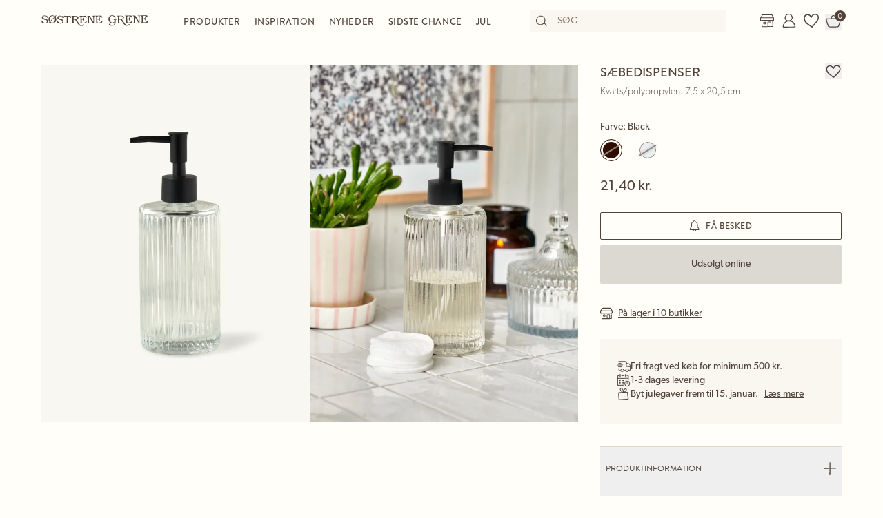

--- FILE ---
content_type: text/html; charset=utf-8
request_url: https://sostrenegrene.com/da/produkter/bolig/saebedispenser-p-c1070a77
body_size: 15166
content:

<!DOCTYPE html>
<html lang="da">
<head>
    <meta charset="utf-8">
    <meta http-equiv="X-UA-Compatible" content="IE=edge">
    <meta name="viewport" content="width=device-width, initial-scale=1">
    <title>S&#xE6;bedispenser | Kvarts/polypropylen. 7,5 x 20,5 cm. | Black</title>
    <meta property="og:locale" content="da_dk" />
    <meta property="og:site_name" content="Søstrene Grene" />
    <meta name="p:domain_verify" content="b72a268b193765c834c2a4f9f88ba8ff" />
    <meta property="fb:app_id" content="1956948844558260" />
    
        <meta name="google-site-verification" content="FTcsc7Tn2W5UCkaf-JiJrPi5j_6VWkD3st31O03F8rM" />

        <script type="text/javascript">
            window.cookieInformationCustomConfig = {
                acceptFrequency: 180,
                declineFrequency: 14
            };
        </script>
        <script id="CookieConsent" data-culture="DA" src="https://policy.cookieinformation.com/uc.js" data-cbid="dc0519fa-f470-41d7-8153-6108cb88a31e" type="text/javascript"></script>
        <!-- Google Tag Manager -->
        <script>
            window._etmc = window._etmc || [];
            window.dataLayer = window.dataLayer || [];
            function gtag() {
                dataLayer.push(arguments);
            }
            gtag('consent', 'default', {
                ad_storage: 'denied',
                analytics_storage: 'denied',
                ad_user_data: 'denied',
                ad_personalization: 'denied',
                wait_for_update: 500,
            });
            gtag('set', 'ads_data_redaction', true);
            gtag('set', 'url_passthrough', true); 

            window.dataLayer.push({
                originalLocation: document.location.protocol + '//' +
                    document.location.hostname +
                    document.location.pathname +
                    document.location.search
            });

            window.dataLayer.push({
                event: 'originalVariables',
                LoggedInState: 'LoggedOut',
                pageType: "productDetails"
            });

            <!-- Google Tag Manager -->
            (function(w,d,s,l,i){w[l]=w[l]||[];w[l].push({'gtm.start':
                    new Date().getTime(),event:'gtm.js'});var f=d.getElementsByTagName(s)[0],
                    j=d.createElement(s),dl=l!='dataLayer'?'&l='+l:'';j.async=true;j.src=
                    'https://www.googletagmanager.com/gtm.js?id=' + i + dl; f.parentNode.insertBefore(j, f);
            })(window, document, 'script', 'dataLayer', 'GTM-PHGK3GG');
        </script>
        <!-- End Google Tag Manager -->


    <script type="text/javascript">
//<![CDATA[
var __jsnlog_configure = function (JL) {
JL.setOptions({"clientIP": "52.15.33.92:48756, 52.15.33.92",
"requestId": "40006250-0800-be00-b63f-84710c7967bb",
"enabled": true,
"maxMessages": 2147483647});
var logger0=JL();
logger0.setOptions({"userAgentRegex": "^((?!FBAN\\/FBIOS).)*$"});
}; try { __jsnlog_configure(JL); } catch(e) {};
//]]>
</script>

    <link rel="apple-touch-icon" sizes="180x180" href="https://assets.sostrenegrene.com/client/dist/favicon/apple-touch-icon.png">
    <link rel="icon" type="image/png" sizes="32x32" href="https://assets.sostrenegrene.com/client/dist/favicon/favicon-32x32.png">
    <link rel="icon" type="image/png" sizes="16x16" href="https://assets.sostrenegrene.com/client/dist/favicon/favicon-16x16.png">
    <link rel="manifest" href="https://assets.sostrenegrene.com/client/dist/favicon/site.webmanifest">
    <link rel="mask-icon" href="https://assets.sostrenegrene.com/client/dist/favicon/safari-pinned-tab.svg" color="#504139">
    <link rel="shortcut icon" href="https://assets.sostrenegrene.com/client/dist/favicon/favicon.ico">
    <meta name="msapplication-TileColor" content="#fffef7">
    <meta name="msapplication-config" content="https://assets.sostrenegrene.com/client/dist/favicon/browserconfig.xml">
    <meta name="theme-color" content="#fffef7">
    <link rel="prefetch" href="https://use.typekit.net/lcb5gkz.css" as="style">
    <link rel="stylesheet" href="https://use.typekit.net/lcb5gkz.css">
        <link rel="dns-prefetch" href="https://use.typekit.net" crossorigin>
        <link rel="preconnect" href="https://use.typekit.net" crossorigin>
        <link rel="dns-prefetch" href="https://p.typekit.net" crossorigin>
        <link rel="preconnect" href="https://p.typekit.net" crossorigin>
        <link rel="dns-prefetch" href="https://hello.myfonts.net" crossorigin>
        <link rel="preconnect" href="https://hello.myfonts.net" crossorigin>
        <link rel="dns-prefetch" href="https://cookieinformation.com" crossorigin>
        <link rel="preconnect" href="https://cookieinformation.com" crossorigin>
        <link rel="dns-prefetch" href="https://policy.cookieinformation.com" crossorigin>
        <link rel="preconnect" href="https://policy.cookieinformation.com" crossorigin>
        <link rel="dns-prefetch" href="https://policy.app.cookieinformation.com" crossorigin>
        <link rel="preconnect" href="https://policy.app.cookieinformation.com" crossorigin>
        <link rel="dns-prefetch" href="https://assets.sostrenegrene.com" crossorigin>
        <link rel="preconnect" href="https://assets.sostrenegrene.com" crossorigin>
        <link rel="dns-prefetch" href="https://assets.sostrenegrene.com" crossorigin>
        <link rel="preconnect" href="https://assets.sostrenegrene.com" crossorigin>
        <link rel="dns-prefetch" href="https://s.pinimg.com" crossorigin>
        <link rel="preconnect" href="https://s.pinimg.com" crossorigin>
        <link rel="dns-prefetch" href="https://ct.pinterest.com" crossorigin>
        <link rel="preconnect" href="https://ct.pinterest.com" crossorigin>
        <link rel="dns-prefetch" href="https://connect.facebook.net" crossorigin>
        <link rel="preconnect" href="https://connect.facebook.net" crossorigin>
        <link rel="dns-prefetch" href="https://www.facebook.com" crossorigin>
        <link rel="preconnect" href="https://www.facebook.com" crossorigin>
        <link rel="dns-prefetch" href="https://track.adform.net" crossorigin>
        <link rel="preconnect" href="https://track.adform.net" crossorigin>
        <link rel="dns-prefetch" href="https://www.google.dk" crossorigin>
        <link rel="preconnect" href="https://www.google.dk" crossorigin>
        <link rel="dns-prefetch" href="https://www.google-analytics.com" crossorigin>
        <link rel="preconnect" href="https://www.google-analytics.com" crossorigin>
        <link rel="dns-prefetch" href="https://analytics.google.com" crossorigin>
        <link rel="preconnect" href="https://analytics.google.com" crossorigin>
        <link rel="dns-prefetch" href="https://stats.g.doubleclick.net" crossorigin>
        <link rel="preconnect" href="https://stats.g.doubleclick.net" crossorigin>
        <link rel="dns-prefetch" href="https://www.google.com" crossorigin>
        <link rel="preconnect" href="https://www.google.com" crossorigin>
        <link rel="dns-prefetch" href="https://www.googletagmanager.com" crossorigin>
        <link rel="preconnect" href="https://www.googletagmanager.com" crossorigin>
        <link rel="dns-prefetch" href="https://siteimproveanalytics.com" crossorigin>
        <link rel="preconnect" href="https://siteimproveanalytics.com" crossorigin>
            <link rel="preload" as="script" href="https://assets.sostrenegrene.com/client/dist/assets/main-c73aqbiB.js" crossorigin />
            <link rel="stylesheet" href="https://assets.sostrenegrene.com/client/dist/assets/index-D35NCKqr.css" />

    <script type="text/javascript" src="/da-DK/7DB674EC21117B2254A4489DC417EF68/dictionary.js"></script>
    <script type="text/javascript" src="/da-DK/dbfd31e4186f43bfbd91c5ed4c31e477/legal.js"></script>
    <script type="text/javascript">
            window.mParticle = {
                config: {
                    isDevelopmentMode: false,
                    identityCallback: function (result) { },
                    dataPlan: {
                        planId: 'web',
                        planVersion: 1
                    },
                    v1SecureServiceUrl: 'mp.sostrenegrene.com/webevents/v1/JS/',
                    v2SecureServiceUrl: 'mp.sostrenegrene.com/webevents/v2/JS/',
                    v3SecureServiceUrl: 'mp.sostrenegrene.com/webevents/v3/JS/',
                    configUrl: 'mp.sostrenegrene.com/tags/JS/v2/',
                    identityUrl: 'mp.sostrenegrene.com/identity/v1/',
                    aliasUrl: 'mp.sostrenegrene.com/webevents/v1/identity/'
                },
            };
            (function (t) { window.mParticle = window.mParticle || {}; window.mParticle.EventType = { Unknown: 0, Navigation: 1, Location: 2, Search: 3, Transaction: 4, UserContent: 5, UserPreference: 6, Social: 7, Other: 8 }; window.mParticle.eCommerce = { Cart: {} }; window.mParticle.Identity = {}; window.mParticle.config = window.mParticle.config || {}; window.mParticle.config.rq = []; window.mParticle.config.snippetVersion = 2.3; window.mParticle.ready = function (t) { window.mParticle.config.rq.push(t) }; var e = ["endSession", "logError", "logBaseEvent", "logEvent", "logForm", "logLink", "logPageView", "setSessionAttribute", "setAppName", "setAppVersion", "setOptOut", "setPosition", "startNewSession", "startTrackingLocation", "stopTrackingLocation"]; var o = ["setCurrencyCode", "logCheckout"]; var i = ["identify", "login", "logout", "modify"]; e.forEach(function (t) { window.mParticle[t] = n(t) }); o.forEach(function (t) { window.mParticle.eCommerce[t] = n(t, "eCommerce") }); i.forEach(function (t) { window.mParticle.Identity[t] = n(t, "Identity") }); function n(e, o) { return function () { if (o) { e = o + "." + e } var t = Array.prototype.slice.call(arguments); t.unshift(e); window.mParticle.config.rq.push(t) } } var dpId, dpV, config = window.mParticle.config, env = config.isDevelopmentMode ? 1 : 0, dbUrl = "?env=" + env, dataPlan = window.mParticle.config.dataPlan; dataPlan && (dpId = dataPlan.planId, dpV = dataPlan.planVersion, dpId && (dpV && (dpV < 1 || dpV > 1e3) && (dpV = null), dbUrl += "&plan_id=" + dpId + (dpV ? "&plan_version=" + dpV : ""))); var mp = document.createElement("script"); mp.type = "text/javascript"; mp.async = true; mp.src = "https://mp.sostrenegrene.com/tags/JS/v2/" + t + "/mparticle.js" + dbUrl; var c = document.getElementsByTagName("script")[0]; c.parentNode.insertBefore(mp, c) }
        )("eu1-749e7f6b5e5e6f438c8e26b1772ce4a0");
    </script>

    <script>
        try {
            document.fonts.forEach(function (f) {
                f.family.indexOf('Serendipity') !== -1 && f.load();
            });
        } catch (e) { }
    </script>
</head>
<body class="bg-white-100">
    <script>
        window.vertica = {
            pageData: {"messages":{"productIds":null},"entity":{"id":95058,"provider":"pim"},"metadata":{"navigationTitle":"Sæbedispenser","seoTitle":"Sæbedispenser | Kvarts/polypropylen. 7,5 x 20,5 cm. | Black","seoDescription":"Tilbehør til badeværelset","seoImage":null,"url":"https://sostrenegrene.com/da/produkter/bolig/saebedispenser-p-c1070a77","index":false,"id":"c1070a77","languages":[{"language":"da-DK","url":"https://sostrenegrene.com/da/produkter/bolig/saebedispenser-p-c1070a77"},{"language":"en-GB","url":"https://sostrenegrene.com/en-gb/products/home/soap-dispenser-p-c1070a77"},{"language":"fr-FR","url":"https://sostrenegrene.com/fr/produits/maison/distributeur-a-savon-p-c1070a77"},{"language":"nl-NL","url":"https://sostrenegrene.com/nl/producten/wonen/zeeppomp-p-c1070a77"},{"language":"nl-BE","url":"https://sostrenegrene.com/nl-be/producten/wonen/zeeppomp-p-c1070a77"},{"language":"fr-BE","url":"https://sostrenegrene.com/fr-be/produits/maison/distributeur-a-savon-p-c1070a77"},{"language":"nb-NO","url":"https://sostrenegrene.com/no/produkter/bolig/sapedispenser-p-c1070a77"},{"language":"sv-SE","url":"https://sostrenegrene.com/se/produkter/hem/tvalpump-p-c1070a77"},{"language":"en-IE","url":"https://sostrenegrene.com/ie/products/home/soap-dispenser-p-c1070a77"},{"language":"fr-CH","url":"https://sostrenegrene.com/fr-ch/produits/maison/distributeur-a-savon-p-c1070a77"},{"language":"de-CH","url":"https://sostrenegrene.com/de-ch/produkte/wohnen/seifenspender-p-c1070a77"},{"language":"de-DE","url":"https://sostrenegrene.com/de/produkte/wohnen/seifenspender-p-c1070a77"},{"language":"de-AT","url":"https://sostrenegrene.com/at/produkte/wohnen/seifenspender-p-c1070a77"}]},"tracking":{"contentTypeId":1067,"contentId":1069,"contentGroupName":"productDetails_Product","contentGroupId":"1067_1069"},"navigation":{"breadcrumb":[{"name":"Søstrene Grene","url":"/da"},{"name":"Produkter","url":"/da/produkter"},{"name":"Bolig","url":"/da/produkter/bolig-c-8239"}],"fullBreadCrumb":[{"name":"Søstrene Grene","url":"/da"},{"name":"Produkter","url":"/da/produkter"},{"name":"Bolig","url":"/da/produkter/bolig-c-8239"},{"name":"Interiør","url":"/da/produkter/interioer-c-8312"},{"name":"Badeværelsestilbehør","url":"/da/produkter/badevaerelsestilbehoer-c-8332"}]},"showChatbot":true,"showWatermelonChatbot":true,"isKreaContext":false,"jsonContent":{"alias":"productDetails","content":{"details":{"id":"c1070a77","identifiers":{"pim":95058,"categories":["1","12","1210"],"series":null,"brand":null},"name":"Sæbedispenser","subtitle":"Kvarts/polypropylen. 7,5 x 20,5 cm.","favoritedBy":20525,"description":"Personlig pleje er meget vigtig for Anna og Clara og afspejles i udvalget af badeværelsestilbehør, der er opstillet i deres charmerende badeværelse. Søstrene er ret vilde med denne dejlige sæbedispenser og det faktum, at den er genopfyldelig.","annaAndClaraText":{"title":"Tilbehør til badeværelset","description":"\"Fyld dispenseren med Deres yndlings flydende sæbe,\" anbefaler Clara, mens hun vasker sine hænder i en duftende, skummende håndsæbe. \"En håndsæbe bruges mange gange om dagen og efterlader Deres hænder rene og friske.\""},"seriesId":null,"brand":null,"availability":{"status":4,"availableAt":null},"uniqueSellingPoints":[{"type":"FreeShipping","logo":{"svg":{"focalPoint":{"left":0.59619140625,"top":0.44791666666666669},"map":null,"width":96,"height":96,"aspectRatio":1.0,"extension":null,"config":null,"videoId":null,"altText":null,"type":0,"imageType":0,"mediaUrlConfig":{"cdnBaseUrl":"https://contenthub-media.sostrenegrene.com/cdn-cgi/image","sourceUrl":"media/vznjos35/png_delivery.png"},"id":0,"name":null,"url":"https://grene-prod-contenthub-media.azureedge.net/vznjos35/png_delivery.png"},"png":{"focalPoint":{"left":0.59619140625,"top":0.44791666666666669},"map":null,"width":96,"height":96,"aspectRatio":1.0,"extension":null,"config":null,"videoId":null,"altText":null,"type":0,"imageType":0,"mediaUrlConfig":{"cdnBaseUrl":"https://contenthub-media.sostrenegrene.com/cdn-cgi/image","sourceUrl":"media/vznjos35/png_delivery.png"},"id":0,"name":null,"url":"https://grene-prod-contenthub-media.azureedge.net/vznjos35/png_delivery.png"}},"text":"Fri fragt ved køb for minimum 500 kr.","link":null,"trackingId":"freeShippingUsp"},{"type":"All","logo":{"svg":{"focalPoint":{"left":0.5,"top":0.5},"map":null,"width":96,"height":96,"aspectRatio":1.0,"extension":null,"config":null,"videoId":null,"altText":null,"type":0,"imageType":0,"mediaUrlConfig":{"cdnBaseUrl":"https://contenthub-media.sostrenegrene.com/cdn-cgi/image","sourceUrl":"media/35bl55f4/png-calender-time.png"},"id":0,"name":null,"url":"https://grene-prod-contenthub-media.azureedge.net/35bl55f4/png-calender-time.png"},"png":{"focalPoint":{"left":0.5,"top":0.5},"map":null,"width":96,"height":96,"aspectRatio":1.0,"extension":null,"config":null,"videoId":null,"altText":null,"type":0,"imageType":0,"mediaUrlConfig":{"cdnBaseUrl":"https://contenthub-media.sostrenegrene.com/cdn-cgi/image","sourceUrl":"media/35bl55f4/png-calender-time.png"},"id":0,"name":null,"url":"https://grene-prod-contenthub-media.azureedge.net/35bl55f4/png-calender-time.png"}},"text":"1-3 dages levering","link":null,"trackingId":"DeliveryDaysUsp"},{"type":"All","logo":{"svg":{"focalPoint":{"left":0.5,"top":0.5},"map":null,"width":96,"height":96,"aspectRatio":1.0,"extension":null,"config":null,"videoId":null,"altText":null,"type":0,"imageType":0,"mediaUrlConfig":{"cdnBaseUrl":"https://contenthub-media.sostrenegrene.com/cdn-cgi/image","sourceUrl":"media/4ubcuavt/png_news.png"},"id":0,"name":null,"url":"https://grene-prod-contenthub-media.azureedge.net/4ubcuavt/png_news.png"},"png":{"focalPoint":{"left":0.5,"top":0.5},"map":null,"width":96,"height":96,"aspectRatio":1.0,"extension":null,"config":null,"videoId":null,"altText":null,"type":0,"imageType":0,"mediaUrlConfig":{"cdnBaseUrl":"https://contenthub-media.sostrenegrene.com/cdn-cgi/image","sourceUrl":"media/4ubcuavt/png_news.png"},"id":0,"name":null,"url":"https://grene-prod-contenthub-media.azureedge.net/4ubcuavt/png_news.png"}},"text":"Byt julegaver frem til 15. januar.","link":{"url":"https://sostrenegrene.com/da/kundeservice/returnering-og-reklamation","text":"Læs mere","type":0,"anchorOrQuerystring":null,"target":null},"trackingId":"ChristmasGiftsExchangeUsp"},{"type":"All","logo":{"svg":{"focalPoint":{"left":0.59619140625,"top":0.44791666666666669},"map":null,"width":96,"height":96,"aspectRatio":1.0,"extension":null,"config":null,"videoId":null,"altText":null,"type":0,"imageType":0,"mediaUrlConfig":{"cdnBaseUrl":"https://contenthub-media.sostrenegrene.com/cdn-cgi/image","sourceUrl":"media/vznjos35/png_delivery.png"},"id":0,"name":null,"url":"https://grene-prod-contenthub-media.azureedge.net/vznjos35/png_delivery.png"},"png":{"focalPoint":{"left":0.59619140625,"top":0.44791666666666669},"map":null,"width":96,"height":96,"aspectRatio":1.0,"extension":null,"config":null,"videoId":null,"altText":null,"type":0,"imageType":0,"mediaUrlConfig":{"cdnBaseUrl":"https://contenthub-media.sostrenegrene.com/cdn-cgi/image","sourceUrl":"media/vznjos35/png_delivery.png"},"id":0,"name":null,"url":"https://grene-prod-contenthub-media.azureedge.net/vznjos35/png_delivery.png"}},"text":"Fragt på møbler <br> Pakkeshop: 29,95 kr. <br> Hjemmelevering: 49,95 kr.","link":null,"trackingId":"ShowFurnitureDeliveryUsp"}],"information":[{"name":"LeveringOgReturnering","title":"Levering og returnering","sections":[{"value":"<p>Forventet leveringstid fra ordreafgivelse er 1-3 hverdage. Vi leverer kun i Danmark, dog ikke Grønland og Færøerne. <br><br>Den forventede leveringstid kan variere i spidsbelastningsperioder. <br><br>Pakken kan også afhentes ved Søstrene Grenes webshop i Viby J.</p>","icons":null,"links":[{"url":"https://sostrenegrene.com/da/kundeservice/levering","text":"Læs mere","type":0,"anchorOrQuerystring":null,"target":null}],"type":2,"header":"Levering"},{"value":"<p>De kan returnere Deres onlinekøb i op til 30 dage, efter De har modtaget varerne. De står selv for betaling af returfragten. <br><br>Ved brug af den medsendte returlabel fratrækkes 34,95 kr. Deres tilgodehavende.<br><br>Det er også muligt at returnere varer, som er købt online, i vores fysiske butikker. Husk i så fald at medbringe Deres udfyldte returseddel.<br><br>Madvarer byttes ikke af hensyn til hygiejne.</p>\n<p>&nbsp;</p>\n<p>Husk, at De kan bytte julegaver købt i Søstrene Grene i perioden 22. oktober til og med 23. december i indeværende år helt frem til den 15. januar i det nye år.</p>","icons":null,"links":[{"url":"https://sostrenegrene.com/da/kundeservice/returnering-og-reklamation","text":"Læs mere","type":0,"anchorOrQuerystring":null,"target":null}],"type":2,"header":"Returnering"}],"trackingId":"accordionDeliveryReturnConditions"}],"variantInfo":{"type":0,"label":"Farve"},"variants":[{"sku":"507024-002","isFavorite":null,"availability":{"status":4,"availableAt":null},"pricing":{"vat":{"amount":25.0,"formatted":"25 %"},"unit":{"amount":21.4,"formatted":"21,40 kr."},"comparison":null,"ecoCharge":null,"package":null,"packageComparison":null,"packageDescriptionLabel":null},"inventory":{"inStock":0,"description":null,"state":20,"inStores":{"status":0,"description":"På lager i 10 butikker"},"productId":"c1070a77","sku":"507024-002"},"color":{"type":0,"name":"Black","luminance":1,"codes":["#2F0D00"]},"media":[{"focalPoint":null,"map":null,"width":5133,"height":6621,"aspectRatio":0.78,"extension":null,"config":null,"videoId":null,"altText":null,"type":0,"imageType":1,"mediaUrlConfig":{"cdnBaseUrl":"https://media.sostrenegrene.com/cdn-cgi/image","sourceUrl":"catalog/122212-1-507024-002_pack_a.png"},"id":0,"name":null,"url":"https://grene-prod-omni.azureedge.net/catalog/122212-1-507024-002_pack_a.png"},{"focalPoint":null,"map":null,"width":5110,"height":6813,"aspectRatio":0.75,"extension":null,"config":null,"videoId":null,"altText":null,"type":0,"imageType":2,"mediaUrlConfig":{"cdnBaseUrl":"https://media.sostrenegrene.com/cdn-cgi/image","sourceUrl":"catalog/168976-1-507024-002_miljo_a.jpg"},"id":0,"name":null,"url":"https://grene-prod-omni.azureedge.net/catalog/168976-1-507024-002_miljo_a.jpg"}],"information":[{"name":"ProductInformation","title":"Produktinformation","sections":[{"value":[{"value":{"amount":20.0,"unit":"Centimeter","formatted":"20 cm"},"key":"Længde","type":6},{"value":{"amount":7.0,"unit":"Centimeter","formatted":"7 cm"},"key":"Bredde","type":6},{"value":{"amount":7.0,"unit":"Centimeter","formatted":"7 cm"},"key":"Højde","type":6},{"value":{"amount":7.0,"unit":"Centimeter","formatted":"7 cm"},"key":"Diameter","type":6},{"value":{"amount":442.0,"unit":"Gram","formatted":"442 g"},"key":"Nettovægt","type":6}],"type":0,"header":"Produktmål"},{"value":"Personlig pleje er meget vigtig for Anna og Clara og afspejles i udvalget af badeværelsestilbehør, der er opstillet i deres charmerende badeværelse. Søstrene er ret vilde med denne dejlige sæbedispenser og det faktum, at den er genopfyldelig.","icons":null,"links":null,"type":2,"header":"Produktbeskrivelse"},{"value":[{"value":["Black"],"key":"Farve","type":1},{"value":["Glas","Plastik"],"key":"Materialer","type":1},{"value":"CN","key":"Produktionsland","type":0},{"value":{"amount":442.0,"unit":"Gram","formatted":"442 g"},"key":"Nettovægt","type":6},{"value":"507024-002","key":"Varenummer","type":0}],"type":0,"header":"Specifikationer"}],"trackingId":"accordionProductInformation"}],"labelling":[],"ecoCharge":null,"sortedMedia":[{"focalPoint":null,"map":null,"width":5133,"height":6621,"aspectRatio":0.78,"extension":null,"config":null,"videoId":null,"altText":null,"type":0,"imageType":1,"mediaUrlConfig":{"cdnBaseUrl":"https://media.sostrenegrene.com/cdn-cgi/image","sourceUrl":"catalog/122212-1-507024-002_pack_a.png"},"id":0,"name":null,"url":"https://grene-prod-omni.azureedge.net/catalog/122212-1-507024-002_pack_a.png"},{"focalPoint":null,"map":null,"width":5110,"height":6813,"aspectRatio":0.75,"extension":null,"config":null,"videoId":null,"altText":null,"type":0,"imageType":2,"mediaUrlConfig":{"cdnBaseUrl":"https://media.sostrenegrene.com/cdn-cgi/image","sourceUrl":"catalog/168976-1-507024-002_miljo_a.jpg"},"id":0,"name":null,"url":"https://grene-prod-omni.azureedge.net/catalog/168976-1-507024-002_miljo_a.jpg"}],"variantName":"Black","seoTitle":"Sæbedispenser | Kvarts/polypropylen. 7,5 x 20,5 cm. | Black","notForSale":false,"fetchRecommendationsOnVariantChange":false,"allowRemindMe":true,"productModules":[]},{"sku":"507024-001","isFavorite":null,"availability":{"status":4,"availableAt":null},"pricing":{"vat":{"amount":25.0,"formatted":"25 %"},"unit":{"amount":21.4,"formatted":"21,40 kr."},"comparison":null,"ecoCharge":null,"package":null,"packageComparison":null,"packageDescriptionLabel":null},"inventory":{"inStock":0,"description":null,"state":20,"inStores":{"status":0,"description":"På lager i 5 butikker"},"productId":"c1070a77","sku":"507024-001"},"color":{"type":0,"name":"Clear","luminance":0,"codes":["#EAEFF2","#D4AF37"]},"media":[{"focalPoint":null,"map":null,"width":7693,"height":9924,"aspectRatio":0.78,"extension":null,"config":null,"videoId":null,"altText":null,"type":0,"imageType":1,"mediaUrlConfig":{"cdnBaseUrl":"https://media.sostrenegrene.com/cdn-cgi/image","sourceUrl":"catalog/98120-1-507024-001_pack_a.png"},"id":0,"name":null,"url":"https://grene-prod-omni.azureedge.net/catalog/98120-1-507024-001_pack_a.png"},{"focalPoint":null,"map":null,"width":4379,"height":5649,"aspectRatio":0.78,"extension":null,"config":null,"videoId":null,"altText":null,"type":0,"imageType":2,"mediaUrlConfig":{"cdnBaseUrl":"https://media.sostrenegrene.com/cdn-cgi/image","sourceUrl":"catalog/98295-1-507024-001_miljo_a.jpg"},"id":0,"name":null,"url":"https://grene-prod-omni.azureedge.net/catalog/98295-1-507024-001_miljo_a.jpg"},{"focalPoint":null,"map":null,"width":5110,"height":6813,"aspectRatio":0.75,"extension":null,"config":null,"videoId":null,"altText":null,"type":0,"imageType":2,"mediaUrlConfig":{"cdnBaseUrl":"https://media.sostrenegrene.com/cdn-cgi/image","sourceUrl":"catalog/123101-1-507024-001_miljo_b.jpg"},"id":0,"name":null,"url":"https://grene-prod-omni.azureedge.net/catalog/123101-1-507024-001_miljo_b.jpg"}],"information":[{"name":"ProductInformation","title":"Produktinformation","sections":[{"value":[{"value":{"amount":20.0,"unit":"Centimeter","formatted":"20 cm"},"key":"Længde","type":6},{"value":{"amount":7.0,"unit":"Centimeter","formatted":"7 cm"},"key":"Bredde","type":6},{"value":{"amount":7.0,"unit":"Centimeter","formatted":"7 cm"},"key":"Højde","type":6},{"value":{"amount":7.0,"unit":"Centimeter","formatted":"7 cm"},"key":"Diameter","type":6},{"value":{"amount":442.0,"unit":"Gram","formatted":"442 g"},"key":"Nettovægt","type":6}],"type":0,"header":"Produktmål"},{"value":"Personlig pleje er meget vigtig for Anna og Clara og afspejles i udvalget af badeværelsestilbehør, der er opstillet i deres charmerende badeværelse. Søstrene er ret vilde med denne dejlige sæbedispenser og det faktum, at den er genopfyldelig.","icons":null,"links":null,"type":2,"header":"Produktbeskrivelse"},{"value":[{"value":["Clear","Gold"],"key":"Farve","type":1},{"value":["Glas","Plastik"],"key":"Materialer","type":1},{"value":"CN","key":"Produktionsland","type":0},{"value":{"amount":442.0,"unit":"Gram","formatted":"442 g"},"key":"Nettovægt","type":6},{"value":"507024-001","key":"Varenummer","type":0}],"type":0,"header":"Specifikationer"}],"trackingId":"accordionProductInformation"}],"labelling":[],"ecoCharge":null,"sortedMedia":[{"focalPoint":null,"map":null,"width":7693,"height":9924,"aspectRatio":0.78,"extension":null,"config":null,"videoId":null,"altText":null,"type":0,"imageType":1,"mediaUrlConfig":{"cdnBaseUrl":"https://media.sostrenegrene.com/cdn-cgi/image","sourceUrl":"catalog/98120-1-507024-001_pack_a.png"},"id":0,"name":null,"url":"https://grene-prod-omni.azureedge.net/catalog/98120-1-507024-001_pack_a.png"},{"focalPoint":null,"map":null,"width":4379,"height":5649,"aspectRatio":0.78,"extension":null,"config":null,"videoId":null,"altText":null,"type":0,"imageType":2,"mediaUrlConfig":{"cdnBaseUrl":"https://media.sostrenegrene.com/cdn-cgi/image","sourceUrl":"catalog/98295-1-507024-001_miljo_a.jpg"},"id":0,"name":null,"url":"https://grene-prod-omni.azureedge.net/catalog/98295-1-507024-001_miljo_a.jpg"},{"focalPoint":null,"map":null,"width":5110,"height":6813,"aspectRatio":0.75,"extension":null,"config":null,"videoId":null,"altText":null,"type":0,"imageType":2,"mediaUrlConfig":{"cdnBaseUrl":"https://media.sostrenegrene.com/cdn-cgi/image","sourceUrl":"catalog/123101-1-507024-001_miljo_b.jpg"},"id":0,"name":null,"url":"https://grene-prod-omni.azureedge.net/catalog/123101-1-507024-001_miljo_b.jpg"}],"variantName":"Clear, Gold","seoTitle":"Sæbedispenser | Kvarts/polypropylen. 7,5 x 20,5 cm. | Clear, Gold","notForSale":false,"fetchRecommendationsOnVariantChange":false,"allowRemindMe":true,"productModules":[]}],"additionalShippingInfo":null,"projects":[],"tracking":{"categoryIds":["1","12","1210"],"primaryCategoryId":"1210","shortDescription":"Tilbehør til badeværelset","shortDescriptionLength":25,"descriptionLength":242,"brand":null,"labelling":"","categoryLevel1":"Home","categoryLevel2":"Interior","categoryLevel3":"Bathroom accessories"},"marketNames":{"da-DK":"Sæbedispenser","en-GB":"Soap dispenser","fr-FR":"Distributeur à savon","nl-NL":"Zeeppomp","nl-BE":"Zeeppomp","fr-BE":"Distributeur à savon","nb-NO":"Såpedispenser","sv-SE":"Tvålpump","en-IE":"Soap dispenser","fr-CH":"Distributeur à savon","de-CH":"Seifenspender","de-DE":"Seifenspender","de-AT":"Seifenspender"},"categoryIds":["1","12","1210"],"campaignIds":[21000],"directUrl":"/da/produkter/bolig/saebedispenser-p-c1070a77","hrefLangUrls":{"da-DK":"https://sostrenegrene.com/da/produkter/bolig/saebedispenser-p-c1070a77","en-GB":"https://sostrenegrene.com/en-gb/products/home/soap-dispenser-p-c1070a77","fr-FR":"https://sostrenegrene.com/fr/produits/maison/distributeur-a-savon-p-c1070a77","nl-NL":"https://sostrenegrene.com/nl/producten/wonen/zeeppomp-p-c1070a77","nl-BE":"https://sostrenegrene.com/nl-be/producten/wonen/zeeppomp-p-c1070a77","fr-BE":"https://sostrenegrene.com/fr-be/produits/maison/distributeur-a-savon-p-c1070a77","nb-NO":"https://sostrenegrene.com/no/produkter/bolig/sapedispenser-p-c1070a77","sv-SE":"https://sostrenegrene.com/se/produkter/hem/tvalpump-p-c1070a77","en-IE":"https://sostrenegrene.com/ie/products/home/soap-dispenser-p-c1070a77","fr-CH":"https://sostrenegrene.com/fr-ch/produits/maison/distributeur-a-savon-p-c1070a77","de-CH":"https://sostrenegrene.com/de-ch/produkte/wohnen/seifenspender-p-c1070a77","de-DE":"https://sostrenegrene.com/de/produkte/wohnen/seifenspender-p-c1070a77","de-AT":"https://sostrenegrene.com/at/produkte/wohnen/seifenspender-p-c1070a77"},"fullCategoryList":[{"1":{"pimId":"1","name":"Bolig","parentCategoryId":null,"url":"/da/produkter/bolig/","urlIdentifier":"-c-8239","hrefLangDictionary":{"da-DK":"/da/produkter/bolig/","de-DE":"/de/produkte/wohnen/","fr-FR":"/fr/produits/maison/","nb-NO":"/no/produkter/bolig/","nl-NL":"/nl/producten/wonen/","sv-SE":"/se/produkter/hem/","en-GB":"/en-gb/products/home/","de-AT":"/at/produkte/wohnen/","de-CH":"/de-ch/produkte/wohnen/","en-IE":"/ie/products/home/","fr-BE":"/fr-be/produits/maison/","fr-CH":"/fr-ch/produits/maison/","nl-BE":"/nl-be/producten/wonen/","fi-FI":"/fi/tuotteet/koti/"}},"12":{"pimId":"12","name":"Interiør","parentCategoryId":"1","url":"/da/produkter/interioer/","urlIdentifier":"-c-8312","hrefLangDictionary":{"da-DK":"/da/produkter/interioer/","de-DE":"/de/produkte/interieur/","fr-FR":"/fr/produits/interieur/","nb-NO":"/no/produkter/interioer/","nl-NL":"/nl/producten/interieur/","sv-SE":"/se/produkter/inredning/","en-GB":"/en-gb/products/interior/","de-AT":"/at/produkte/interieur/","de-CH":"/de-ch/produkte/interieur/","en-IE":"/ie/products/interior/","fr-BE":"/fr-be/produits/interieur/","fr-CH":"/fr-ch/produits/interieur/","nl-BE":"/nl-be/producten/interieur/","fi-FI":"/fi/tuotteet/sisustus/"}},"1210":{"pimId":"1210","name":"Badeværelsestilbehør","parentCategoryId":"12","url":"/da/produkter/badevaerelsestilbehoer/","urlIdentifier":"-c-8332","hrefLangDictionary":{"da-DK":"/da/produkter/badevaerelsestilbehoer/","de-DE":"/de/produkte/badaccessoires/","fr-FR":"/fr/produits/accessoires-de-salle-de-bains/","nb-NO":"/no/produkter/baderomstilbehoer/","nl-NL":"/nl/producten/badkameraccessoires/","sv-SE":"/se/produkter/badrumstillbehoer/","en-GB":"/en-gb/products/bathroom-accessories/","de-AT":"/at/produkte/badaccessoires/","de-CH":"/de-ch/produkte/badaccessoires/","en-IE":"/ie/products/bathroom-accessories/","fr-BE":"/fr-be/produits/accessoires-de-salle-de-bains/","fr-CH":"/fr-ch/produits/accessoires-de-salle-de-bains/","nl-BE":"/nl-be/producten/badkameraccessoires/","fi-FI":"/fi/tuotteet/kylpyhuonetarvikkeet/"}}}],"campaign":null},"supplementaryTitle":null}}},
            searchContext: {"batchSearchResultUrl":"/da/sogning"},
            footerNavigation: {"linkGroupAboveGraphics":[{"title":"Populære temaer","links":[{"name":"Juledekorationer og kranse","target":null,"url":"https://sostrenegrene.com/da/inspiration/juledekorationer-og-kranse-t-7463"},{"name":"Strik og hækling til jul","target":null,"url":"https://sostrenegrene.com/da/inspiration/strik-og-haekling-til-jul-t-7461"},{"name":"Hjemmelavet julepynt","target":null,"url":"https://sostrenegrene.com/da/inspiration/hjemmelavet-julepynt-t-7471"},{"name":"Gaveindpakning","target":null,"url":"https://sostrenegrene.com/da/inspiration/gaveindpakning-t-7465"},{"name":"Jul for børn","target":null,"url":"https://sostrenegrene.com/da/inspiration/jul-for-born-t-7475"},{"name":"Juleopskrifter","target":null,"url":"https://sostrenegrene.com/da/inspiration/juleopskrifter-t-7469"},{"name":"Havefest","target":null,"url":"da/inspiration/havefest-t-4602"},{"name":"Vidunderligt uderum","target":null,"url":"/da/inspiration/vidunderligt-uderum-t-10535"},{"name":"Kreative vægge","target":null,"url":"/da/inspiration/kreative-vaegge-t-10544"},{"name":"Opbevaring og praktik","target":null,"url":"/da/inspiration/opbevaring-og-praktik-t-10539"}],"noFollow":false,"trackingName":""},{"title":"DIY-projekter","links":[{"name":"Jul","target":null,"url":"https://sostrenegrene.com/da/inspiration/jul-h-1379"},{"name":"Strik","target":null,"url":"/da/inspiration/strik-h-1712"},{"name":"Hækling","target":null,"url":"/da/inspiration/haekling-h-4796"},{"name":"Gaveindpakning","target":null,"url":"/da/inspiration/gaveindpakning-h-1405"},{"name":"Interiør og dekoration","target":null,"url":"/da/inspiration/interior-og-dekoration-h-1387"},{"name":"Kreativ med børn","target":null,"url":"/da/inspiration/kreativ-med-born-h-1619"},{"name":"Nål og tråd","target":null,"url":"/da/inspiration/nal-og-trad-h-4801"},{"name":"Smykker og accessories","target":null,"url":"/da/inspiration/smykker-og-accessories-h-1372"},{"name":"Kreativt genbrug","target":null,"url":"/da/inspiration/kreativt-genbrug-h-4794"},{"name":"Mal og tegn","target":null,"url":"/da/inspiration/mal-og-tegn-h-4750"},{"name":"Strygeperler","target":null,"url":"/da/inspiration/strygeperler-h-4816"}],"noFollow":false,"trackingName":""}],"graphicsDesktop":{"focalPoint":{"left":0.5,"top":0.5},"map":null,"width":2640,"height":754,"aspectRatio":null,"extension":"png","config":null,"videoId":null,"altText":null,"type":3,"imageType":null,"mediaUrlConfig":{"cdnBaseUrl":"https://assets.sostrenegrene.com/cdn-cgi/image","sourceUrl":"media/zsmjqe1v/christmas2025_footer_desktop.png"},"id":26922,"name":"Christmas2025 Footer Desktop","url":"https://assets.sostrenegrene.com/media/zsmjqe1v/christmas2025_footer_desktop.png"},"graphicsMobile":{"focalPoint":{"left":0.5,"top":0.5},"map":null,"width":1860,"height":931,"aspectRatio":null,"extension":"png","config":null,"videoId":null,"altText":null,"type":3,"imageType":null,"mediaUrlConfig":{"cdnBaseUrl":"https://assets.sostrenegrene.com/cdn-cgi/image","sourceUrl":"media/bivcomem/christmas2025_footer_mobile.png"},"id":26921,"name":"Christmas2025 Footer Mobile","url":"https://assets.sostrenegrene.com/media/bivcomem/christmas2025_footer_mobile.png"},"linkGroupBelowGraphics":[{"title":"Shop","links":[{"name":"Bolig","target":"","url":"https://sostrenegrene.com/da/produkter/bolig-c-8239"},{"name":"Kreativitet","target":"","url":"https://sostrenegrene.com/da/produkter/kreativitet-c-8304"},{"name":"Fest","target":"","url":"https://sostrenegrene.com/da/produkter/fest-c-8305"},{"name":"Kontorartikler","target":"","url":"https://sostrenegrene.com/da/produkter/kontorartikler-c-8306"},{"name":"Børn","target":"","url":"https://sostrenegrene.com/da/produkter/born-c-8307"},{"name":"Accessories","target":"","url":"https://sostrenegrene.com/da/produkter/accessories-c-8308"},{"name":"Kalender&shy;gaver","target":"","url":"https://sostrenegrene.com/da/produkter/kalendergaver-c-20990"},{"name":"Julegaver","target":"","url":"https://sostrenegrene.com/da/produkter/julegaver-c-20991"},{"name":"Juletræs&shy;pynt","target":"","url":"https://sostrenegrene.com/da/produkter/juletraespynt-c-13941"},{"name":"Julepynt","target":"","url":"https://sostrenegrene.com/da/produkter/julepynt-c-8657"},{"name":"Julekugler","target":"","url":"https://sostrenegrene.com/da/produkter/julekugler-c-8638"},{"name":"Julegave&shy;indpakning","target":"","url":"https://sostrenegrene.com/da/produkter/julegaveindpakning-c-8640"},{"name":"Nissedør og tilbehør","target":"","url":"https://sostrenegrene.com/da/produkter/nissedor-og-tilbehor-c-13495"},{"name":"Rum","target":null,"url":"https://sostrenegrene.com/da/rum"},{"name":"Fortrinlige kup","target":null,"url":"/da/landing/fortrinlige-kup"}],"noFollow":false,"trackingName":""},{"title":"Følg Anna og Clara","links":[{"name":"Facebook","target":"_blank","url":"https://www.facebook.com/sostrenegreneDK"},{"name":"Pinterest","target":"_blank","url":"https://www.pinterest.com/sostrenegrenes/"},{"name":"Instagram","target":"_blank","url":"https://www.instagram.com/sostrenegrene"},{"name":"TikTok","target":"_blank","url":"https://www.tiktok.com/@sostrenegrene"},{"name":"LinkedIn","target":"_blank","url":"https://www.linkedin.com/company/sostrene-grenes-import-a-s"},{"name":"YouTube","target":null,"url":"https://www.youtube.com/user/sostrenegrene"},{"name":"Threads","target":null,"url":"https://www.threads.net/@sostrenegrene"}],"noFollow":false,"trackingName":""},{"title":"Søstrene Grene","links":[{"name":"Anna og Clara","target":null,"url":"/da/anna-og-clara"},{"name":"Ansvarlighed","target":null,"url":"/da/ansvarlighed"},{"name":"Persondatapolitik","target":null,"url":"/da/persondatapolitik"},{"name":"Overensstemmelseserklæringer","target":null,"url":"/da/overensstemmelseserklaeringer"},{"name":"Presse","target":"_blank","url":"https://press.sostrenegrene.com/da"},{"name":"Karriere i butik","target":"_blank","url":"https://jobs.sostrenegrene.com/da"},{"name":"Karriere på HQ & Warehouses","target":"_blank","url":"https://career.sostrenegrene.com/"},{"name":"Tilbagekaldelser","target":"_blank","url":"https://press.sostrenegrene.com/da/tilbagekaldelser"},{"name":"Find butik","target":null,"url":"/da/butikker"},{"name":"Creating Moments","target":"_blank","url":"https://creatingmoments.com/da"},{"name":"Whistleblower","target":null,"url":"/da/whistleblower"}],"noFollow":false,"trackingName":""},{"title":"Kundeservice","links":[{"name":"Kontakt","target":null,"url":"/da/kundeservice"},{"name":"FAQ","target":null,"url":"/da/faq"},{"name":"Levering","target":null,"url":"/da/kundeservice/levering"},{"name":"Reklamation og returnering","target":null,"url":"/da/kundeservice/returnering-og-reklamation"},{"name":"Handelsbetingelser","target":null,"url":"/da/handelsbetingelser"},{"name":"Cookie-politik","target":null,"url":"/da/cookie-politik"},{"name":"Pixel ansvarsfraskrivelse","target":null,"url":"/da/kundeservice/pixel-ansvarsfraskrivelse"},{"name":"Konkurrencevilkår","target":null,"url":"/da/kundeservice/konkurrencevilkar"},{"name":"Smiley-ordningen​","target":null,"url":"/da/ansvarlighed/produkter/smiley-ordningen"},{"name":"B2B","target":null,"url":"/da/landing/b2b"}],"noFollow":false,"trackingName":""}],"appInfoBlockText":"Udforsk Søstrene Grenes app fyldt med inspiration og vidunderlige produkter","appInfoBlockImage":{"focalPoint":{"left":0.5,"top":0.5},"map":null,"width":375,"height":2649,"aspectRatio":null,"extension":"png","config":null,"videoId":null,"altText":"","type":3,"imageType":null,"mediaUrlConfig":{"cdnBaseUrl":"https://assets.sostrenegrene.com/cdn-cgi/image","sourceUrl":"media/cw1bz4pg/dk_app_content_-footer_-web_januar2023.png"},"id":14570,"name":"DK App Content Footer Web Januar2023","url":"https://assets.sostrenegrene.com/media/cw1bz4pg/dk_app_content_-footer_-web_januar2023.png"},"annaAndClaraBlockText":"Mens Anna er kreativ æstetiker, er Clara praktisk og organiseret. Til sammen repræsenterer de to søstre alt det, Søstrene Grene byder på.","annaAndClaraBlockLink":{"name":"Lær Anna og Clara at kende","target":null,"url":"/da/anna-og-clara"},"annaAndClaraBlockTitle":"Mød Anna og Clara"},
            kreaHeaderNavigation: null,
            kreaFooterNavigation: null,
            kreaNewsletterSignupConsentText: "",
            kreaPrivacyPolicyUrl: null,
            isKreaContext: false,
            pageDisclaimer : "",
            serverCultures: [{"name":"Österreich","language":"Deutsch","url":"/at","isoCode":"de-AT"},{"name":"Belgique","language":"Français","url":"/fr-be","isoCode":"fr-BE"},{"name":"België","language":"Nederlands","url":"/nl-be","isoCode":"nl-BE"},{"name":"Schweiz","language":"Deutsch","url":"/de-ch","isoCode":"de-CH"},{"name":"Suisse","language":"Français","url":"/fr-ch","isoCode":"fr-CH"},{"name":"Danmark","language":"Dansk","url":"/da","isoCode":"da-DK"},{"name":"Deutschland","language":"Deutsch","url":"/de","isoCode":"de-DE"},{"name":"Suomi","language":"Suomen kieli","url":"/fi","isoCode":"fi-FI"},{"name":"France","language":"Français","url":"/fr","isoCode":"fr-FR"},{"name":"United Kingdom","language":"English","url":"/en-gb","isoCode":"en-GB"},{"name":"Ireland","language":"English","url":"/ie","isoCode":"en-IE"},{"name":"Nederland","language":"Nederlands","url":"/nl","isoCode":"nl-NL"},{"name":"Norge","language":"Norsk","url":"/no","isoCode":"nb-NO"},{"name":"Sverige","language":"Svenska","url":"/se","isoCode":"sv-SE"}],
            culture: "da-DK",
            language: "da",
            market: "DK",
            enableStoreInventory: true,
            mfl10Enabled: true,
            enableGeoCoding: false,
            enableBackendPurchaseTracking: false,
            enableReceiptHero: false,
            marketUrl: "/da",
            currencyCode: "DKK", 
            storeListUrl: "/da/butikker",
            baseUrl: "sostrenegrene.com",
            cdnUrl: "https://assets.sostrenegrene.com",
            isProduction: true,
            checkoutContext: {
                hasCheckout: true,
                checkoutUrl: "/da/kassen",
                checkoutTermsUrl: "/da/handelsbetingelser",
                disableLoginPromotion: false,
                validatePostalCodeAndCity: true,
                deliveryInfoUrl: "/da/kundeservice/levering",
                footerInformation: [{"icon":"https://assets.sostrenegrene.com/media/tfpmbsht/delivery.svg","title":"Levering og returnering","text":"<p><strong>Levering</strong></p>\n<p>Forventet leveringstid fra ordreafgivelse er 1-3 hverdage. Vi leverer kun i Danmark, dog ikke Grønland og Færøerne. Den forventede leveringstid kan variere i spidsbelastningsperioder. Pakken kan også afhentes ved Søstrene Grenes webshop i Viby J.</p>\n<p><a rel=\"noopener\" href=\"/da/kundeservice/levering\" target=\"_blank\" title=\"Levering\">Læs mere om levering</a></p>\n<p><strong><br>Returnering</strong></p>\n<p>De kan returnere Deres onlinekøb i op til 30 dage, efter De har modtaget varerne. De står selv for betaling af returfragten. Ved brug af den medsendte returlabel fratrækkes 34,95 kr. Deres tilgodehavende. Møbelvarer kan dog returneres uden beregning ved brug af det medsendte returlabel.<br><br>Det er også muligt at returnere varer, som er købt online, i vores fysiske butikker. Husk i så fald at medbringe Deres udfyldte returseddel.</p>\n<p>Madvarer byttes ikke af hensyn til hygiejne.</p>\n<p><a rel=\"noopener\" href=\"/da/kundeservice/returnering-og-reklamation\" target=\"_blank\" title=\"Returnering og reklamation\">Læs mere om returnering</a></p>"},{"icon":"https://assets.sostrenegrene.com/media/g2fo0mdt/lock.svg","title":"Sikkerhed","text":"<p>Når De anvender betalingskort på sostrenegrene.com og i Søstrene Grenes app, er det kun Søstrene Grenes PCI-certificerede samarbejdspartner – og ikke Søstrene Grene – som får adgang til Deres kortoplysninger. Behandling af Deres kortoplysninger er derfor alene en sag mellem Dem og Søstrene Grenes PCI-certificerede samarbejdspartner, selvom det sker, mens De benytter sostrenegrene.com eller Søstrene Grenes app.</p>"}],
                upsaleStepUrl: "/da/kassen/fristende-fund"
            },
            compliancePageUrl: "/da/ansvarlighed/produkter#anchor-z2qguwqu",
            privacyPolicyUrl: "/da/persondatapolitik",
            availableCountries: [{"countryCode":"AL","phonePrefix":"+355","isMarket":false,"postalCodePattern":null,"phoneMinLength":8,"phoneMaxLength":9,"phoneNumberPattern":null,"removeLeadingZero":false},{"countryCode":"AD","phonePrefix":"+376","isMarket":false,"postalCodePattern":null,"phoneMinLength":6,"phoneMaxLength":9,"phoneNumberPattern":null,"removeLeadingZero":false},{"countryCode":"BE","phonePrefix":"+32","isMarket":true,"postalCodePattern":"^[0-9]{4}$","phoneMinLength":8,"phoneMaxLength":10,"phoneNumberPattern":null,"removeLeadingZero":false},{"countryCode":"BA","phonePrefix":"+387","isMarket":false,"postalCodePattern":null,"phoneMinLength":8,"phoneMaxLength":9,"phoneNumberPattern":null,"removeLeadingZero":false},{"countryCode":"BG","phonePrefix":"+359","isMarket":false,"postalCodePattern":null,"phoneMinLength":7,"phoneMaxLength":9,"phoneNumberPattern":null,"removeLeadingZero":false},{"countryCode":"DK","phonePrefix":"+45","isMarket":true,"postalCodePattern":"^[0-9]{4}$","phoneMinLength":8,"phoneMaxLength":8,"phoneNumberPattern":null,"removeLeadingZero":false},{"countryCode":"EE","phonePrefix":"+372","isMarket":false,"postalCodePattern":null,"phoneMinLength":7,"phoneMaxLength":8,"phoneNumberPattern":null,"removeLeadingZero":false},{"countryCode":"FI","phonePrefix":"+358","isMarket":true,"postalCodePattern":"^[0-9]{5}$","phoneMinLength":5,"phoneMaxLength":12,"phoneNumberPattern":null,"removeLeadingZero":false},{"countryCode":"FR","phonePrefix":"+33","isMarket":true,"postalCodePattern":"^[0-9]{5}$","phoneMinLength":9,"phoneMaxLength":10,"phoneNumberPattern":"^(6\\d{8}|7\\d{8}|06\\d{8}|07\\d{8})$","removeLeadingZero":true},{"countryCode":"FO","phonePrefix":"+298","isMarket":true,"postalCodePattern":null,"phoneMinLength":6,"phoneMaxLength":6,"phoneNumberPattern":null,"removeLeadingZero":false},{"countryCode":"GR","phonePrefix":"+30","isMarket":false,"postalCodePattern":null,"phoneMinLength":10,"phoneMaxLength":10,"phoneNumberPattern":null,"removeLeadingZero":false},{"countryCode":"NL","phonePrefix":"+31","isMarket":true,"postalCodePattern":"^[1-9]\\d{3}[\\s-]?[a-zA-Z]{2,}$","phoneMinLength":9,"phoneMaxLength":10,"phoneNumberPattern":null,"removeLeadingZero":false},{"countryCode":"IE","phonePrefix":"+353","isMarket":true,"postalCodePattern":"^[a-zA-Z]\\w{2}\\s?\\w{4}$","phoneMinLength":7,"phoneMaxLength":10,"phoneNumberPattern":null,"removeLeadingZero":false},{"countryCode":"IS","phonePrefix":"+354","isMarket":true,"postalCodePattern":null,"phoneMinLength":7,"phoneMaxLength":9,"phoneNumberPattern":null,"removeLeadingZero":false},{"countryCode":"IT","phonePrefix":"+39","isMarket":false,"postalCodePattern":null,"phoneMinLength":6,"phoneMaxLength":12,"phoneNumberPattern":null,"removeLeadingZero":false},{"countryCode":"XK","phonePrefix":"+383","isMarket":false,"postalCodePattern":null,"phoneMinLength":8,"phoneMaxLength":8,"phoneNumberPattern":null,"removeLeadingZero":false},{"countryCode":"HR","phonePrefix":"+385","isMarket":false,"postalCodePattern":null,"phoneMinLength":8,"phoneMaxLength":9,"phoneNumberPattern":null,"removeLeadingZero":false},{"countryCode":"LV","phonePrefix":"+371","isMarket":false,"postalCodePattern":null,"phoneMinLength":8,"phoneMaxLength":8,"phoneNumberPattern":null,"removeLeadingZero":false},{"countryCode":"LI","phonePrefix":"+423","isMarket":false,"postalCodePattern":null,"phoneMinLength":3,"phoneMaxLength":12,"phoneNumberPattern":null,"removeLeadingZero":false},{"countryCode":"LT","phonePrefix":"+370","isMarket":false,"postalCodePattern":null,"phoneMinLength":8,"phoneMaxLength":8,"phoneNumberPattern":null,"removeLeadingZero":false},{"countryCode":"LU","phonePrefix":"+352","isMarket":false,"postalCodePattern":null,"phoneMinLength":8,"phoneMaxLength":12,"phoneNumberPattern":null,"removeLeadingZero":false},{"countryCode":"MT","phonePrefix":"+356","isMarket":false,"postalCodePattern":null,"phoneMinLength":8,"phoneMaxLength":8,"phoneNumberPattern":null,"removeLeadingZero":false},{"countryCode":"MD","phonePrefix":"+373","isMarket":false,"postalCodePattern":null,"phoneMinLength":8,"phoneMaxLength":8,"phoneNumberPattern":null,"removeLeadingZero":false},{"countryCode":"MC","phonePrefix":"+377","isMarket":false,"postalCodePattern":null,"phoneMinLength":8,"phoneMaxLength":9,"phoneNumberPattern":null,"removeLeadingZero":false},{"countryCode":"ME","phonePrefix":"+382","isMarket":false,"postalCodePattern":null,"phoneMinLength":8,"phoneMaxLength":8,"phoneNumberPattern":null,"removeLeadingZero":false},{"countryCode":"MK","phonePrefix":"+389","isMarket":false,"postalCodePattern":null,"phoneMinLength":8,"phoneMaxLength":8,"phoneNumberPattern":null,"removeLeadingZero":false},{"countryCode":"NO","phonePrefix":"+47","isMarket":true,"postalCodePattern":"^[0-9]{4}$","phoneMinLength":4,"phoneMaxLength":12,"phoneNumberPattern":null,"removeLeadingZero":false},{"countryCode":"PL","phonePrefix":"+48","isMarket":false,"postalCodePattern":null,"phoneMinLength":9,"phoneMaxLength":9,"phoneNumberPattern":null,"removeLeadingZero":false},{"countryCode":"PT","phonePrefix":"+351","isMarket":false,"postalCodePattern":null,"phoneMinLength":9,"phoneMaxLength":9,"phoneNumberPattern":null,"removeLeadingZero":false},{"countryCode":"RO","phonePrefix":"+40","isMarket":false,"postalCodePattern":null,"phoneMinLength":9,"phoneMaxLength":9,"phoneNumberPattern":null,"removeLeadingZero":false},{"countryCode":"SM","phonePrefix":"+378","isMarket":false,"postalCodePattern":null,"phoneMinLength":6,"phoneMaxLength":12,"phoneNumberPattern":null,"removeLeadingZero":false},{"countryCode":"CH","phonePrefix":"+41","isMarket":true,"postalCodePattern":"^[1-9]\\d{3}$","phoneMinLength":9,"phoneMaxLength":9,"phoneNumberPattern":null,"removeLeadingZero":false},{"countryCode":"RS","phonePrefix":"+381","isMarket":false,"postalCodePattern":null,"phoneMinLength":8,"phoneMaxLength":10,"phoneNumberPattern":null,"removeLeadingZero":false},{"countryCode":"SK","phonePrefix":"+421","isMarket":false,"postalCodePattern":null,"phoneMinLength":9,"phoneMaxLength":9,"phoneNumberPattern":null,"removeLeadingZero":false},{"countryCode":"SI","phonePrefix":"+386","isMarket":false,"postalCodePattern":null,"phoneMinLength":8,"phoneMaxLength":8,"phoneNumberPattern":null,"removeLeadingZero":false},{"countryCode":"ES","phonePrefix":"+34","isMarket":false,"postalCodePattern":null,"phoneMinLength":3,"phoneMaxLength":9,"phoneNumberPattern":null,"removeLeadingZero":false},{"countryCode":"GB","phonePrefix":"+44","isMarket":true,"postalCodePattern":"^[A-Za-z]{1,2}[0-9Rr][0-9A-Za-z]? ?[0-9][ABD-HJLNP-UW-Zabd-hjlnp-uw-z]{2}$","phoneMinLength":7,"phoneMaxLength":10,"phoneNumberPattern":null,"removeLeadingZero":false},{"countryCode":"SE","phonePrefix":"+46","isMarket":true,"postalCodePattern":"^\\d{3}\\s?\\d{2}$","phoneMinLength":6,"phoneMaxLength":9,"phoneNumberPattern":null,"removeLeadingZero":false},{"countryCode":"CZ","phonePrefix":"+420","isMarket":false,"postalCodePattern":null,"phoneMinLength":9,"phoneMaxLength":9,"phoneNumberPattern":null,"removeLeadingZero":false},{"countryCode":"DE","phonePrefix":"+49","isMarket":true,"postalCodePattern":"^[0-9]{5}$","phoneMinLength":3,"phoneMaxLength":12,"phoneNumberPattern":null,"removeLeadingZero":false},{"countryCode":"UA","phonePrefix":"+380","isMarket":false,"postalCodePattern":null,"phoneMinLength":9,"phoneMaxLength":9,"phoneNumberPattern":null,"removeLeadingZero":false},{"countryCode":"HU","phonePrefix":"+36","isMarket":false,"postalCodePattern":null,"phoneMinLength":8,"phoneMaxLength":9,"phoneNumberPattern":null,"removeLeadingZero":false},{"countryCode":"AT","phonePrefix":"+43","isMarket":true,"postalCodePattern":"^[0-9]{4}$","phoneMinLength":4,"phoneMaxLength":13,"phoneNumberPattern":null,"removeLeadingZero":false},{"countryCode":"VA","phonePrefix":"+379","isMarket":false,"postalCodePattern":null,"phoneMinLength":6,"phoneMaxLength":12,"phoneNumberPattern":null,"removeLeadingZero":false}],
            userContext: {
                hasLogin: true,
                fbLoginEnabled: true,
                appleLoginEnabled: false,
                loginScreenFooterLinks: [],
                myPageUrl: "/da/min-side",
                myPersonalInformationUrl: "",
                myPageFavoriteProductsUrl: "/da/min-side/gemte-produkter",
                newsletterSignupConsentText: "Ja, send meddelelser med inspiration, kampagner, produkter, begivenheder samt kundeunders&#xF8;gelser. Ved at acceptere, vil De modtage indhold og anbefalinger, tilpasset Dem via e-mail og sms (samt evt. Facebook, Instagram, Google, Youtube og Pinterest). De kan til enhver tid &#xE6;ndre Deres pr&#xE6;ferencer eller afmelde Dem. L&#xE6;s {0}."
            },
            diyListUrl: "/da/diy",
            
            frontendLogging: [],
            paymentProviderSettingsModel:{"environment":"live","clientKey":"live_5HLEW6OIKNF3XBBN7W3UXSSJZUH4HJNP"},
            appContext: {
                appleStoreLink: "https://apps.apple.com/dk/app/s%C3%B8strene-grene/id1574504323",
                googleStoreLink: "https://play.google.com/store/apps/details?id=com.sostrenegrene",
                appleStoreImage: {"focalPoint":{"left":0.5,"top":0.5},"map":null,"width":239,"height":80,"aspectRatio":null,"extension":"png","config":null,"videoId":null,"altText":"","type":3,"imageType":null,"mediaUrlConfig":{"cdnBaseUrl":"https://assets.sostrenegrene.com/cdn-cgi/image","sourceUrl":"media/ltzhh53o/app-store-badge-apple-da.png"},"id":9327,"name":"App.Store.Badge.Apple Da","url":"https://assets.sostrenegrene.com/media/ltzhh53o/app-store-badge-apple-da.png"},
                googleStoreImage: {"focalPoint":{"left":0.5,"top":0.5},"map":null,"width":270,"height":80,"aspectRatio":null,"extension":"png","config":null,"videoId":null,"altText":"","type":3,"imageType":null,"mediaUrlConfig":{"cdnBaseUrl":"https://assets.sostrenegrene.com/cdn-cgi/image","sourceUrl":"media/fucntxpb/app-store-badge-google-da.png"},"id":9328,"name":"App.Store.Badge.Google Da","url":"https://assets.sostrenegrene.com/media/fucntxpb/app-store-badge-google-da.png"}
            }
        };
    </script>
        <script>
            window.vertica.chat = {
                watermelonConfig: {
                    widgetId: "OJRGpQC3gXZ",
                    settingsId: "13673",
                },
            };
        </script>

        <!-- Google Tag Manager (noscript) -->
        <noscript><iframe src="https://www.googletagmanager.com/ns.html?id=GTM-PHGK3GG" height="0" width="0" style="display:none;visibility:hidden" title="Google Tag Manager Noscript frame"></iframe></noscript>
        <!-- End Google Tag Manager (noscript) -->

    <div id="app"></div>
            <script type="module" src="https://assets.sostrenegrene.com/client/dist/assets/main-c73aqbiB.js" crossorigin></script>
    <script type="application/ld+json">
        {
        "@context": "http://schema.org",
        "@type": "WebSite",
        "url": "https://sostrenegrene.com/da"
        }
    </script>
    <script type="text/javascript">
        var legazyBrowser = !!window.MSInputMethodContext && !!window.document.documentMode;
        var isEdge = !legazyBrowser && !!window.StyleMedia;

        function loadAppJs(src, filename, onError, onSuccess) {
            var js = document.createElement("script");
            js.type = "text/javascript";
            js.src = src + filename;
            js.onerror = onError;
            if (onSuccess) {
                js.onload = onSuccess;
            }
            document.body.appendChild(js);
        }

        if (legazyBrowser || isEdge) {
            loadAppJs('/client/dist/', 'oldbrowser.js');
        }
    </script>

        <script src=""
                data-consent-src="https://script.historianhq.com/e47870c8c97c489f8f415b5bee4c1701"
                data-category-consent="cookie_cat_marketing"
                type='text/javascript'
                defer>
        </script>
</body>
</html>

--- FILE ---
content_type: text/css
request_url: https://assets.sostrenegrene.com/client/dist/assets/VariantColorDot-fzx-2u2A.css
body_size: 39
content:
[data-v-7ceeda68] .variant-color-dot{border-radius:50%;line-height:0;vertical-align:text-top;cursor:pointer;position:relative;overflow:hidden}[data-v-7ceeda68] .variant-color-split{border-radius:100px 0 0 100px;height:100%;width:50%;overflow:hidden}[data-v-7ceeda68] .half{border-radius:100px 0 0 100px}[data-v-7ceeda68] .second-half{position:absolute;right:0;top:0;--tw-rotate: 180deg;transform:translate(var(--tw-translate-x),var(--tw-translate-y)) rotate(var(--tw-rotate)) skew(var(--tw-skew-x)) skewY(var(--tw-skew-y)) scaleX(var(--tw-scale-x)) scaleY(var(--tw-scale-y))}[data-v-7ceeda68] .variant-inner-grey-border{overflow:hidden}[data-v-7ceeda68] .variant-inner-grey-border:after{content:"";border-width:.1rem;position:absolute;top:0;right:0;bottom:0;left:0;z-index:1;height:100%;width:100%;border-radius:9999px;--tw-border-opacity: 1;border-color:rgb(153 133 122 / var(--tw-border-opacity))}[data-v-7ceeda68] .variant-color-dot__inner{transform:translate(-50%,-50%);margin-top:50%;margin-left:50%;border-radius:100%;position:absolute;width:var(--53fca4e1);height:var(--53fca4e1)}[data-v-7ceeda68] .selected{border-radius:50%;border-width:.1rem;background-color:transparent;height:3.2rem;width:3.2rem}[data-v-7ceeda68] .selected.test:before{border-radius:50%;display:block;content:"";position:absolute;border:.1rem solid;top:0;left:0;right:0;bottom:0}.variant-sold-out[data-v-7ceeda68]{height:.2rem;width:2.8rem;box-shadow:0 0 4px #50394159;transform:rotate(-32deg) translate(-6.5px,14px);position:absolute;top:0;right:0;bottom:0;left:0;--tw-bg-opacity: 1;background-color:rgb(153 133 122 / var(--tw-bg-opacity))}[data-v-7ceeda68] .selected-color-border{border-width:.1rem}


--- FILE ---
content_type: text/css
request_url: https://assets.sostrenegrene.com/client/dist/assets/ProductDetailsColorVariant-BhK6lRc7.css
body_size: -535
content:
.variant-style{flex:0 0 calc((100% / 7) - 1.8rem);margin-left:.9rem;margin-right:.9rem}


--- FILE ---
content_type: text/css
request_url: https://assets.sostrenegrene.com/client/dist/assets/BasketOverlay-Cwo7rcSe.css
body_size: -293
content:
[data-v-e30260c2] .flickity-button{background:none;color:#504139}[data-v-e30260c2] .flickity-button:hover{background:none}[data-v-e30260c2] .flickity-button:disabled{display:none}[data-v-e30260c2] .flickity-button:focus{box-shadow:none}[data-v-e30260c2] .flickity-button .flickity-button-icon{position:static;width:1.8rem;height:1.8rem}[data-v-e30260c2] .flickity-prev-next-button{display:none}@media (min-width: 769px){[data-v-e30260c2] .flickity-prev-next-button{top:13rem;display:grid;place-items:center;width:2.8rem;height:2.8rem}[data-v-e30260c2] .flickity-prev-next-button.previous{left:-3.4rem}[data-v-e30260c2] .flickity-prev-next-button.next{right:-3.4rem}}.c-basket-overlay-wrapper.c-basket-overlay-wrapper{top:0;height:100vh;height:100dvh}.c-basket-overlay-wrapper--checkout.c-basket-overlay-wrapper--checkout{top:5.6rem;height:calc(100vh - 5.6rem);height:calc(100dvh - 5.6rem)}@media (min-width: 769px){.c-basket-overlay-wrapper.c-basket-overlay-wrapper{top:0;height:100vh;height:100dvh}}


--- FILE ---
content_type: text/css
request_url: https://assets.sostrenegrene.com/client/dist/assets/CulturePicker-C3Q001GB.css
body_size: -440
content:
.cultures-wrapper[data-v-5d8f40b4]{-moz-column-count:1;column-count:1}.culture-item[data-v-5d8f40b4]{column-break-inside:avoid}@media (min-width: 769px){.cultures-wrapper[data-v-5d8f40b4]{-moz-column-count:3;column-count:3}}


--- FILE ---
content_type: application/x-javascript
request_url: https://assets.sostrenegrene.com/client/dist/assets/bell-CqQgFjBO.js
body_size: 633
content:
const c={name:"D:/a/1/s/src/Shop.Web/client/src/assets/icons/bell",data:{width:"17",height:"18",viewBox:"0 0 17 18",data:'<path pid="0" d="m14.87 11.757-.03-.023h-.016c-.581-.405-.918-.902-1.079-1.575a7.744 7.744 0 0 1-.221-2.127c.007-.689 0-1.5-.146-2.288v-.076l-.015-.061c-.146-.735-.29-1.492-.888-2.135-.826-.887-1.598-1.4-2.356-1.568 0-.597-.199-1.102-.566-1.438-.405-.39-1.01-.544-1.737-.429-1.507.146-1.66 1.079-1.66 1.966-1.14.245-2.065.865-2.624 1.737-.505.788-.742 1.836-.727 3.19-.03.344-.045.72-.053 1.155-.023 1.018-.061 1.798-.344 2.548a8.404 8.404 0 0 1-.765 1.132l-.13.168c-.176.238-.36.475-.513.742-.49.811-.62 1.691-.39 2.701.092.298.428.283.528.275l.704.031c.711.023 1.423.053 2.142.076l1.308.046h.13c.084.23.199.475.329.72.168.313.382.573.642.787.291.26.59.436.91.528.246.077.575.161.911.161.314 0 .612-.069.972-.237a3.012 3.012 0 0 0 1.316-1.148c.137-.222.244-.505.344-.795h.076c.054 0 .107 0 .161.007.42.03.865.062 1.285.054.39 0 .78-.03 1.155-.061l.345-.023c.444-.03.857-.054 1.27-.062.306 0 .505-.275.535-.543.146-1.155.222-2.47-.81-3.427l.007-.008Zm-5.378 4.231a1.863 1.863 0 0 1-.788.72c-.314.145-.704.16-1.079.045-.237-.069-.405-.153-.528-.26-.084-.069-.153-.207-.237-.36-.03-.053-.061-.114-.092-.176-.03-.053-.046-.1-.076-.153h2.884c-.03.062-.054.13-.084.184Zm5.14-1.408v.039c-.313.023-.627.046-.925.06H13.6c-.474.047-.926.077-1.377.093-.444.007-.91-.031-1.415-.07l-.184-.015c-.344-.03-.696-.053-1.056-.053H9.53c-.314 0-.627.015-.933.023l-.33.015c-.535.023-1.001.038-1.43.038h-5.21c-.091-1.078.582-1.859 1.033-2.387.903-.849 1.37-2.096 1.285-3.42l-.015-.596c-.023-.734-.046-1.423.046-2.08 0-.062.015-.13.023-.23.053-.49.145-1.393.757-2.058.413-.436 1.286-1.094 1.714-1.125.061 0 .382-.015.574-.26.137-.183.122-.375.107-.558l-.015-.192H7.12c0-.29.092-.62.26-.765a.567.567 0 0 1 .322-.114c.42-.115.78-.07.994.13.253.222.337.642.253 1.178-.039.268.153.49.482.55.765.085 1.469.812 2.05 1.508.581.604.857 1.323.903 2.325.023.375 0 .773-.008 1.156v.206c-.03.436-.046.956-.023 1.461a3.98 3.98 0 0 0 1.209 2.7c.076.07.145.139.222.208l.038.03c.298.275.597.558.734.933.138.368.107.788.077 1.255v.015Z" _fill="#504139"/>',originalColors:[{type:"fill",color:"#504139"}],stopColors:[]}};export{c as default};
//# sourceMappingURL=bell-CqQgFjBO.js.map


--- FILE ---
content_type: application/x-javascript
request_url: https://assets.sostrenegrene.com/client/dist/assets/logo-collapsed-C6HrooqM.js
body_size: 3102
content:
const a={name:"D:/a/1/s/src/Shop.Web/client/src/assets/icons/logo-collapsed",data:{viewBox:"0 0 538.58 56.69",data:'<path pid="0" d="M30.91 12.94a.47.47 0 0 1-.3.58l-.94.35a.63.63 0 0 1-.69-.22s-7.09-8.92-13.33-9.07c-3.49-.08-8.12 1.69-8.22 5.86-.09 4.55 4.85 5.82 8.2 6.74l5.17 1.37.88.27s11.8 3.45 11.63 11.25c-.2 8.27-8 12.64-15.28 12.49-4.14-.1-8.61-1.35-11.74-4.16l-1 2.46a.73.73 0 0 1-.63.43H3.53A.6.6 0 0 1 3 40.8L-.06 28.57A.51.51 0 0 1 .27 28l1.17-.39a.75.75 0 0 1 .72.27s8.2 11.67 15.34 11.82c4.87.14 10.17-2.62 10.31-8.19.12-5-4.12-6-8-7.08l-5.67-1.55-.88-.28S8 20.93 5.9 19.46a9 9 0 0 1-4-7.45 10.22 10.22 0 0 1 4.25-7.94 14.48 14.48 0 0 1 9-2.36A17.14 17.14 0 0 1 25.21 5l.56-1.59a.66.66 0 0 1 .62-.44h1.05a.67.67 0 0 1 .6.46M43.83 31.15c-.17.17-.38.14-.43-.09 0 0-1.86-6.8-1.46-10.93.9-9.56 5.74-17.33 15-16.27a11.36 11.36 0 0 1 8.16 4.61Zm-2 6.15a.59.59 0 0 1 .7-.09s6.38 4 10.41 4.34c11.12 1 20.63-6.7 21.74-18.21C75.23 17.15 70 7.63 70 7.63a.68.68 0 0 1 .09-.73l5.43-5.78c.18-.2.11-.37-.14-.38L73 .5a1.27 1.27 0 0 0-.79.28l-4.33 4.63A18.86 18.86 0 0 0 57.2 1C45.85-.07 36.42 7.91 35.32 19.61c-.54 5.6 4.64 15 4.64 15a.67.67 0 0 1-.09.73l-5.75 6.13c-.17.17-.09.33.16.37l2.54.22a1.07 1.07 0 0 0 .78-.26Zm24.32-26.08c.19-.2.37-.13.42.11 0 0 1.75 7.63 1.42 11.73-.68 8.12-5.93 16.61-14.62 15.66a11.56 11.56 0 0 1-8.46-4.81M108.5 13.87a.46.46 0 0 1-.29.57l-.94.34a.6.6 0 0 1-.69-.21s-7.09-8.92-13.33-9.06c-3.49-.08-8.12 1.69-8.25 5.85-.09 4.56 4.86 5.82 8.21 6.75l5.17 1.37.88.27s11.81 3.44 11.66 11.25c-.2 8.26-8 12.64-15.29 12.49-4.15-.11-8.6-1.36-11.73-4.16l-1 2.45a.74.74 0 0 1-.63.43h-1.13a.64.64 0 0 1-.57-.45L77.53 29.5a.51.51 0 0 1 .33-.59l1.14-.39a.7.7 0 0 1 .72.27S88 40.46 95.09 40.6c4.88.14 10.18-2.62 10.32-8.19.11-5-4.13-6-8-7.06l-5.67-1.57-.88-.27s-5.34-1.65-7.4-3.12a9.05 9.05 0 0 1-4-7.45A10.26 10.26 0 0 1 83.75 5a14.48 14.48 0 0 1 9-2.36 17.17 17.17 0 0 1 10.1 3.27l.56-1.61a.63.63 0 0 1 .61-.41h.98a.68.68 0 0 1 .6.46M148.35 13.19a.51.51 0 0 1-.31.61l-1.12.38a.67.67 0 0 1-.72-.22s-6.5-8.18-11.92-8.2C132 5.77 132.12 7 132.11 9v24.94a16.71 16.71 0 0 0 .49 4.65c.79 1.86 2.61 1.9 4.21 2h.7a.47.47 0 0 1 .46.48V42a.49.49 0 0 1-.47.44h-16.22a.49.49 0 0 1-.46-.49v-.78a.51.51 0 0 1 .47-.49h.14a7.23 7.23 0 0 0 .9-.07s2.86-.13 3.66-1.79c.64-1.35.6-3.82.6-5.3V8.28s0-2.45-2.31-2.47c-5.64 0-9.78 3.54-12.29 8.49l-1.39-.52a.5.5 0 0 1-.3-.6l3.24-10.13a.47.47 0 0 1 .6-.3l2.63.72a4.63 4.63 0 0 0 .91.12h23.87a2 2 0 0 0 .88-.19l2.42-1.17a.37.37 0 0 1 .54.25M168.24 24.18h-6.82a.43.43 0 0 0-.43.46v9.39s-.28 6.44 4.37 6.77h.68a.46.46 0 0 1 .47.47v.77a.45.45 0 0 1-.47.47l-15.37.06a.44.44 0 0 1-.46-.44v-.8c0-.25.17-.48.36-.49s.56 0 .81-.05c0 0 2.76-.25 3.57-1.81.67-1.38.56-3.85.54-5.38l-.09-20.52v-.91s.33-6.38-4.31-6.65h-.59a.51.51 0 0 1-.46-.51v-.78a.46.46 0 0 1 .46-.45l21.09-.1h.92s12.75 1.88 12.81 9.86c0 5.95-9.7 9.87-9.7 9.87-.24.08-.32.32-.21.22 6.45 8.62 13.78 23.07 22.34 29.7a6.93 6.93 0 0 0 6.87-.38c2.13-2 5.28-6.61 7.95-4.94 2.29 1.6.17 4.15-1.17 5-5.29 2.75-11.15 3.76-16.71 2.07-12.45-4.86-17-21.22-25.88-30.71a.59.59 0 0 0-.56-.27m1-2.4c2.48 0 4.95-.07 7.11-1.63a7.8 7.8 0 0 0 3.13-6.56c0-6.44-5.57-7.72-10.72-7.7-1.6 0-5.08.19-6.53 1s-1.35 1.78-1.36 3.2l.12 11.36a.48.48 0 0 0 .46.45" _fill="#453c37"/><path pid="1" d="M226.06 12.74a.51.51 0 0 1-.26.65l-.9.38a.75.75 0 0 1-.77-.12S215.26 5.58 208 5.73c-1.55 0-4.13.12-5.4 1.17s-1.39 2.75-1.35 4.4l.14 8.31a.52.52 0 0 0 .48.49l2.73-.1a4.62 4.62 0 0 0 .91-.11s6.16-1.38 6.72-7h1.42a.43.43 0 0 1 .46.44l.32 16.12a.5.5 0 0 1-.46.49h-1a.53.53 0 0 1-.53-.44A13 13 0 0 0 211 25c-1.47-2.27-3.57-2.32-6-2.28h-3.12a.48.48 0 0 0-.45.49l.2 10.42v.92s.15 2.54.9 3.5c1.2 1.57 3.91 1.65 5.67 1.61 8.52-.16 13.47-3.84 18.33-10.83l1.36.59a.45.45 0 0 1 .24.59l-4.47 11.39a.68.68 0 0 1-.62.44l-31.31.57a.45.45 0 0 1-.48-.44v-.8c0-.23.13-.45.29-.48s.46 0 .73-.07c0 0 2.61-.27 3.37-1.86.63-1.32.47-3.85.45-5.32l-.38-20.57v-.91s.26-6.32-4.3-6.59h-.38a.54.54 0 0 1-.46-.5v-.78a.45.45 0 0 1 .45-.46l30.76-.56a.7.7 0 0 1 .63.4M238.05 33.3c.07 3.92-.25 6.85 4.41 7.07h.65a.5.5 0 0 1 .45.49v.78a.54.54 0 0 1-.47.47l-12.53.15a.44.44 0 0 1-.45-.45v-.82c0-.23.13-.44.28-.45s.48 0 .74 0c0 0 2.57-.32 3.33-1.88.66-1.37.49-3.83.48-5.32l-.24-20.56v-.93s.28-6.32-4.21-6.61h-.36a.48.48 0 0 1-.46-.48v-.84a.45.45 0 0 1 .43-.47l11.3-.12a.87.87 0 0 1 .69.38l17.94 29.88c.14.22.25.42.29.42s.06-.25.06-.47l-.25-21a7.24 7.24 0 0 1 0-.93s.28-6.45-4.45-6.67h-.62a.49.49 0 0 1-.47-.48v-.84a.46.46 0 0 1 .44-.47L267.69 3a.47.47 0 0 1 .48.45v.79c0 .26-.15.49-.31.51s-.52 0-.77.07c0 0-2.61.27-3.37 1.81s-.52 3.82-.5 5.38l.35 29.4a.45.45 0 0 1-.46.46l-3.8.06a.91.91 0 0 1-.72-.39L238.09 8c-.14-.22-.26-.41-.3-.41a1.44 1.44 0 0 0 0 .49M304.57 11.82a.47.47 0 0 1-.26.64l-.89.39a.77.77 0 0 1-.77-.12s-8.87-8.08-16.18-7.93c-1.55 0-4.13.12-5.39 1.17s-1.39 2.77-1.36 4.41l.13 8.31a.51.51 0 0 0 .49.48l2.78-.08A4.7 4.7 0 0 0 284 19s6.17-1.38 6.72-7h1.42a.44.44 0 0 1 .46.46l.33 16.1a.52.52 0 0 1-.46.49h-1a.52.52 0 0 1-.53-.44 13 13 0 0 0-1.47-4.48c-1.48-2.26-3.56-2.32-6-2.28h-3.12a.48.48 0 0 0-.45.49l.2 10.42v.93s.15 2.53.9 3.51c1.18 1.56 3.91 1.63 5.67 1.59 8.51-.15 13.48-3.83 18.33-10.82l1.35.58a.48.48 0 0 1 .26.6l-4.49 11.37a.66.66 0 0 1-.61.46l-31.31.57a.49.49 0 0 1-.49-.46v-.78c0-.23.12-.46.27-.48a6.87 6.87 0 0 1 .73-.09s2.63-.25 3.39-1.85c.62-1.31.46-3.84.44-5.32L274.22 12v-.91s.25-6.32-4.31-6.59h-.36a.53.53 0 0 1-.46-.5v-.84a.45.45 0 0 1 .44-.46l30.77-.57a.72.72 0 0 1 .61.42M371.56 33.79v-3.11c0-1.53-.1-4 .58-5.33s3.21-1.75 3.21-1.75l.69-.08c.11 0 .21-.25.22-.49v-.81a.46.46 0 0 0-.46-.44l-14.25-.14a.53.53 0 0 0-.47.45v1.26c3.54.42 5.34 1.58 5.3 5.51 0 6.31-5.7 9.37-11.22 9.31A12 12 0 0 1 345 32a22.28 22.28 0 0 1-2.68-11.54c.07-7.65 3.38-17.41 12.27-17.34 6.62.06 14.17 10.66 14.17 10.66a.69.69 0 0 0 .7.24l1.25-.34a.47.47 0 0 0 .31-.59L368 1.79a.64.64 0 0 0-.59-.44h-.76a.8.8 0 0 0-.68.43l-.89 2.3A18.34 18.34 0 0 0 354.22.25a18.7 18.7 0 0 0-13.67 6.32 21 21 0 0 0-4.88 13.8c-.1 11.4 7.67 20.56 19 20.64 3.64 0 9.09-2.78 11.2-4 .73 4-.75 8.27-2.36 11.42-1.76 2.4-4.93 3.77-8.47 4.24-9.21 1.42-7.87-8.88-15.19-8.22-2.71.63-2 2.76-1.4 4.78 3.41 6.15 15.16 5.9 22 4.55 10.19-2.52 11-11.33 11.14-20M396.37 22.8h-6.81a.41.41 0 0 0-.44.45v9.4s-.28 6.44 4.37 6.76h.69a.44.44 0 0 1 .46.47v.77a.45.45 0 0 1-.46.48l-15.38.06a.46.46 0 0 1-.47-.45V40a.46.46 0 0 1 .36-.49c.2 0 .56-.07.81-.07 0 0 2.76-.23 3.56-1.8.68-1.38.57-3.84.55-5.38l-.1-20.52v-.91s.35-6.38-4.3-6.64h-.59a.5.5 0 0 1-.46-.51V2.9a.44.44 0 0 1 .47-.44l21.09-.12.91.06s12.75 1.88 12.8 9.86c0 5.94-9.69 9.87-9.69 9.87-.23.09-.32.32-.2.22C410 30.93 417.31 45.38 425.88 52a6.94 6.94 0 0 0 6.85-.38c2.14-2 5.29-6.6 7.95-4.94 2.3 1.6.17 4.17-1.15 5-5.3 2.74-11.16 3.75-16.72 2.06-12.44-4.87-17-21.23-25.87-30.72a.59.59 0 0 0-.57-.26m1-2.41c2.5 0 5-.05 7.13-1.63a7.82 7.82 0 0 0 3.12-6.56c0-6.43-5.57-7.73-10.72-7.7-1.6 0-5.08.19-6.53 1S389 7.32 389 8.74l.1 11.26a.46.46 0 0 0 .46.46" _fill="#453c37"/><path pid="2" d="M454.19 11.36a.51.51 0 0 1-.26.65l-.9.38a.78.78 0 0 1-.77-.13s-8.88-8.07-16.18-7.92c-1.54 0-4.13.11-5.4 1.17s-1.38 2.77-1.36 4.41l.15 8.31a.51.51 0 0 0 .48.48l2.78-.08a4.35 4.35 0 0 0 .9-.1s6.18-1.38 6.72-7h1.42a.44.44 0 0 1 .47.45l.32 16.02a.5.5 0 0 1-.46.49h-1a.55.55 0 0 1-.53-.44 13.08 13.08 0 0 0-1.47-4.49c-1.47-2.25-3.59-2.31-6-2.27l-3.12.05a.47.47 0 0 0-.44.49l.19 10.41v.92s.17 2.54.91 3.51c1.19 1.57 3.91 1.64 5.67 1.6 8.52-.17 13.48-3.83 18.32-10.83l1.36.59a.46.46 0 0 1 .25.6L451.79 40a.67.67 0 0 1-.62.45l-31.3.57a.46.46 0 0 1-.49-.45v-.78c0-.23.12-.46.28-.49s.46 0 .73-.08c0 0 2.61-.25 3.37-1.86.62-1.31.47-3.83.46-5.31l-.38-20.58v-.91s.24-6.31-4.31-6.58h-.38a.52.52 0 0 1-.46-.49V2.7a.46.46 0 0 1 .45-.46l30.78-.57a.77.77 0 0 1 .63.41M466.18 31.91c.08 3.92-.25 6.85 4.41 7.08h.65a.5.5 0 0 1 .45.48v.79a.48.48 0 0 1-.46.46l-12.53.16a.45.45 0 0 1-.44-.46v-.8c0-.23.12-.44.28-.46s.48 0 .75 0c0 0 2.57-.32 3.32-1.88.66-1.37.5-3.82.48-5.31l-.24-20.58v-.92s.27-6.32-4.22-6.61h-.36a.5.5 0 0 1-.46-.47v-.8a.46.46 0 0 1 .43-.47l11.3-.12a.8.8 0 0 1 .68.38l17.95 29.89c.14.2.25.41.29.41a1.15 1.15 0 0 0 .06-.48l-.26-21v-.93s.29-6.46-4.44-6.68h-.63a.47.47 0 0 1-.45-.47v-.89a.45.45 0 0 1 .42-.48l12.63-.15a.47.47 0 0 1 .47.47v.78c0 .25-.15.49-.31.5s-.52 0-.77.09c0 0-2.62.26-3.38 1.8-.64 1.39-.51 3.82-.48 5.38l.35 29.4a.46.46 0 0 1-.47.47h-3.8a.88.88 0 0 1-.72-.39L466.23 6.64c-.15-.22-.26-.4-.3-.4a1.08 1.08 0 0 0-.06.48M532.71 10.43a.49.49 0 0 1-.26.64l-.9.39a.77.77 0 0 1-.77-.12s-8.87-8.07-16.18-7.92c-1.55 0-4.13.11-5.4 1.17s-1.38 2.76-1.36 4.41l.15 8.31a.5.5 0 0 0 .49.49l2.77-.07a4.62 4.62 0 0 0 .91-.11s6.16-1.38 6.72-7h1.42a.43.43 0 0 1 .47.44l.31 16.11a.52.52 0 0 1-.46.5h-1a.55.55 0 0 1-.53-.44 12.55 12.55 0 0 0-1.48-4.47c-1.46-2.28-3.55-2.32-6-2.29l-3.12.05a.48.48 0 0 0-.46.49l.2 10.42v.91s.16 2.55.9 3.51c1.19 1.58 3.91 1.64 5.68 1.61 8.51-.17 13.45-3.83 18.32-10.83l1.35.58a.48.48 0 0 1 .26.6l-4.48 11.38a.7.7 0 0 1-.62.45l-31.31.56a.47.47 0 0 1-.49-.45v-.78c0-.23.11-.46.28-.49s.46 0 .72-.08c0 0 2.63-.24 3.38-1.85.62-1.31.48-3.83.45-5.32l-.39-20.57v-.91s.26-6.32-4.29-6.59h-.38a.54.54 0 0 1-.46-.49v-.89a.47.47 0 0 1 .45-.47l30.82-.56a.74.74 0 0 1 .63.41" _fill="#453c37"/>',originalColors:[{type:"fill",color:"#453c37"},{type:"fill",color:"#453c37"},{type:"fill",color:"#453c37"}],stopColors:[]}};export{a as default};
//# sourceMappingURL=logo-collapsed-C6HrooqM.js.map


--- FILE ---
content_type: application/x-javascript
request_url: https://assets.sostrenegrene.com/client/dist/assets/ReceiptResetPasswordOverlay-BdPDdUPB.js
body_size: 543
content:
import{s as k,b as d,a6 as f}from"./main-c73aqbiB.js";import{_ as y}from"./ForgotPasswordForm.vue_vue_type_script_setup_true_lang-DzpsWnbz.js";import{x as g,a,B as C,z as R,a2 as B,O as n,F as m,I as P,T as p,P as e,S as c,R as _,G as O,X as S,K as T}from"./vendor-D4lQiFkB.js";import"./LoginModes-DeZvxrog.js";const $={class:"min-h-full w-full bg-white-100"},N={class:"fixed left-0 right-0 top-0 z-1 bg-white-100"},U={class:"o-container",role:"banner"},V={class:"py-15 md:py-20"},F={class:"mx-auto w-full max-w-150"},j={class:"mx-auto flex h-full w-full justify-center"},z={class:"h-full w-full pt-90 md:pt-100"},K={class:"flex h-full flex-col"},D={key:0,class:"flex-grow bg-sand-20 px-20 py-24"},E={class:"mx-auto mb-5 flex w-full max-w-290"},G={class:"c-btn__text tracking-medium md:tracking-medium-heading"},A=g({__name:"ReceiptResetPasswordOverlay",setup(I){const o=a(!1),r=a(!0),w=a(null),v=C(()=>k.marketUrl);function i(){o.value=!0}function t(){o.value=!1}return R(()=>{d.on(f,i)}),B(()=>{d.off(f,i)}),(u,s)=>{const h=n("c-icon"),x=n("router-link"),b=n("TeleportOverlay");return m(),P(b,{show:o.value,"onUpdate:show":s[1]||(s[1]=l=>o.value=l),"close-on-route-change":!0,"close-outside":!1,"disable-body-scroll":!0,"show-blind":!0,"show-close-button":!1,portal:"password-reset-overlay",side:"fade","wrapper-class":"flex bg-white-300",onCancelled:s[2]||(s[2]=l=>t())},{default:p(()=>[e("div",$,[e("div",N,[e("header",U,[e("div",V,[e("div",F,[c(x,{to:v.value,title:u.$translate("search.Overlay.Close"),class:"mx-auto w-full max-w-150",onClick:t},{default:p(()=>[c(h,{class:"w-full pt-4",name:"logo-collapsed"})]),_:1},8,["to","title"])])])])]),s[4]||(s[4]=_()),e("div",j,[e("div",z,[e("div",K,[c(y,{ref_key:"forgotPasswordFormComponent",ref:w,class:"w-full px-20","success-submit":"checkout.Receipt.Success.ResetPassword.Back","success-submit-click-handler":t,"is-in-focus":o.value,onSuccess:t,onResetPassword:s[0]||(s[0]=l=>r.value=!1)},null,8,["is-in-focus"]),s[3]||(s[3]=_()),r.value?(m(),O("div",D,[e("div",E,[e("button",{class:"c-btn c-btn--primary-outlined mx-auto h-40 w-full justify-center",type:"button",onClick:t},[e("span",G,S(u.$translate("checkout.Receipt.Success.ResetPassword.Back")),1)])])])):T("",!0)])])])])]),_:1},8,["show"])}}});export{A as default};
//# sourceMappingURL=ReceiptResetPasswordOverlay-BdPDdUPB.js.map


--- FILE ---
content_type: application/x-javascript
request_url: https://assets.sostrenegrene.com/client/dist/assets/PageNotFound404Page-D1ScAP6n.js
body_size: -486
content:
import{ak as m}from"./main-c73aqbiB.js";import"./vendor-D4lQiFkB.js";export{m as default};
//# sourceMappingURL=PageNotFound404Page-D1ScAP6n.js.map


--- FILE ---
content_type: application/x-javascript
request_url: https://assets.sostrenegrene.com/client/dist/assets/heart-stroke-frame-D-Jh-6tT.js
body_size: 718
content:
const a={name:"D:/a/1/s/src/Shop.Web/client/src/assets/icons/heart-stroke-frame",data:{viewBox:"0 0 24 24",data:'<path pid="0" _fill="currentColor" d="M15.566 3.7a5.354 5.354 0 0 0-1.406.597c-.427.266-.787.631-1.113 1.005a8.39 8.39 0 0 0-.97 1.27c-.06.092-.11.191-.16.283a7.969 7.969 0 0 1-.326-.474 5.78 5.78 0 0 0-.486-.63 3.988 3.988 0 0 0-.56-.565c-.603-.49-1.29-.847-2.018-1.121-.334-.125-.694-.158-1.046-.2a4.97 4.97 0 0 0-.929-.033 5.894 5.894 0 0 0-1.146.183c-.36.091-.712.24-1.03.423a4.55 4.55 0 0 0-.946.698 6.806 6.806 0 0 0-.711.755c-.226.3-.452.607-.62.939a5.415 5.415 0 0 0-.384 1.005 9.25 9.25 0 0 0-.118.448c-.05.216-.067.44-.083.656-.034.332 0 .673.042.996.083.665.226 1.32.443 1.96.126.357.276.706.452 1.046.15.291.326.573.494.864.176.299.343.606.527.905.218.357.52.664.82.955.243.24.486.49.729.73.259.258.535.482.828.698.184.142.377.266.561.399.837.631 1.573 1.395 2.419 2.001.477.34.929.706 1.372 1.088.503.432 1.021.93 1.624 1.196.67.299 1.046-.142 1.565-.548.854-.673 1.54-1.188 2.41-2.118.762-.805 1.382-1.378 2.127-2.2.778-.864 1.682-1.703 2.377-2.641.577-.78 1.155-1.627 1.556-2.55.436-1.004.72-2.084.62-3.188-.126-1.362-.67-2.557-1.59-3.579a3.972 3.972 0 0 0-1.189-.888 6.916 6.916 0 0 0-.996-.399 4.709 4.709 0 0 0-1.08-.158c-.125 0-.25-.008-.376-.008-.561 0-1.139.066-1.674.216l-.009-.017Zm2.386 1.295c.544.1 1.088.282 1.556.573.41.257.678.747.938 1.137.527.806.577 1.57.527 2.516-.025.432-.2.83-.301 1.246-.059.232-.109.465-.193.697-.092.241-.259.39-.36.615-.133.282-.292.54-.468.797a28.78 28.78 0 0 1-1.172 1.495c-1.046 1.204-2.201 2.316-3.306 3.47-.57.59-1.18 1.205-1.816 1.711-.285.225-.52.432-.795.665a34.85 34.85 0 0 0-.343.282s-.553-.44-.72-.54c-.628-.39-1.021-.69-1.599-1.154-1.046-.822-2-1.752-3.063-2.55-.16-.124-.327-.248-.477-.381-.184-.158-.343-.332-.52-.498-.317-.324-.66-.632-.962-.972-.268-.357-.468-.756-.694-1.146-.226-.39-.46-.772-.645-1.18a8.341 8.341 0 0 1-.494-1.843 5.101 5.101 0 0 1-.033-1.129c.05-.34.159-.672.276-.996.134-.316.301-.598.494-.88.268-.341.577-.665.912-.947.218-.158.46-.29.703-.407a4.75 4.75 0 0 1 .913-.24 6.343 6.343 0 0 1 1.255.007c.2.034.402.075.594.142.435.182.862.398 1.247.664.268.207.502.448.72.697.109.142.201.291.301.44.118.175.252.333.377.499.092.124.184.249.276.365.076.108.15.208.243.307.318.34 1.096.806 1.473.2.117-.183.193-.515.226-.723.05-.266.126-.448.268-.697.293-.515.77-.955 1.214-1.329.476-.398.987-.805 1.606-.93a5.37 5.37 0 0 1 1.858 0l-.016.017Z"/>',originalColors:[{type:"fill",color:"currentColor"}],stopColors:[]}};export{a as default};
//# sourceMappingURL=heart-stroke-frame-D-Jh-6tT.js.map


--- FILE ---
content_type: application/x-javascript
request_url: https://assets.sostrenegrene.com/client/dist/assets/chevron-eL-ZAbBY.js
body_size: 368
content:
const a={name:"D:/a/1/s/src/Shop.Web/client/src/assets/icons/chevron",data:{width:"11",height:"15",viewBox:"0 0 11 15",data:'<g _fill="none" fill-rule="evenodd"><path pid="0" d="m.996 5.898.03.034-.03-.033m0 0 .074.082-.074-.083M5.33.1c-.105.089-.198.193-.296.29-.144.142-.3.265-.452.396-.308.265-.614.533-.903.826-.294.299-.61.564-.895.874-.14.151-.275.308-.417.456-.143.148-.288.289-.428.439-.195.207-.383.425-.569.644-.218.249-.44.494-.64.761-.082.11-.166.217-.25.324a.59.59 0 0 0-.145.141c-.053.07-.106.14-.158.212L.1 5.566c-.09.13-.106.273-.1.43.005.119.07.235.124.33.022.04.05.076.078.11.119.141.246.271.37.405l-.087-.095a8.7 8.7 0 0 0 .439.45c.146.139.302.263.455.391.16.134.312.276.47.412.157.136.314.267.478.394.152.117.298.241.444.368.167.145.338.284.503.432.29.265.558.561.847.829.196.181.387.369.593.537.131.109.264.219.386.34a.4.4 0 0 0 .339.095.454.454 0 0 0 .298-.206.575.575 0 0 0 .084-.386.582.582 0 0 0-.18-.34c-.066-.068-.146-.125-.218-.184-.098-.084-.197-.164-.295-.247a9.619 9.619 0 0 1-.393-.355c-.132-.126-.268-.247-.399-.375-.15-.149-.295-.303-.448-.447-.155-.147-.319-.28-.48-.418-.147-.126-.29-.259-.44-.377-.173-.134-.347-.262-.51-.41a40.816 40.816 0 0 0-.69-.604 7.405 7.405 0 0 1-.773-.747l.045-.058a.394.394 0 0 0 .062-.121c.192-.25.379-.504.58-.743.188-.22.382-.432.568-.653l-.044.053c.26-.308.55-.58.82-.876.138-.152.273-.306.41-.458.146-.16.304-.303.46-.448.298-.277.57-.586.88-.845.292-.244.582-.49.869-.742.065-.058.131-.112.197-.168.184-.152.205-.466.07-.662A.39.39 0 0 0 5.59 0a.402.402 0 0 0-.26.099" _fill="#FFFEF7" mask="url(#mask-2)" transform="translate(2 2)"/></g>',originalColors:[{type:"fill",color:"none"},{type:"fill",color:"#FFFEF7"}],stopColors:[]}};export{a as default};
//# sourceMappingURL=chevron-eL-ZAbBY.js.map


--- FILE ---
content_type: application/javascript
request_url: https://sostrenegrene.com/da-DK/7DB674EC21117B2254A4489DC417EF68/dictionary.js
body_size: 21782
content:
window.dictionary = {"app.ContentOnlyInApp":"Findes i øjeblikket kun i appen","app.DownloadAppFromAppStore":"Download Søstrene Grenes App","app.DownloadAppFromAppStore.Apple":"Download i App Store","app.DownloadAppFromAppStore.Google":"Get it on Google Play","app.Store.Badge.Apple Da":"App Store","app.Store.Badge.Google Da":"Google Play Store","blocks.FindStore.InfoText":"Besøg Deres lokale Søstrene Grene-butik, og oplev en verden af vidunderlige nyheder hver uge. Måske De bliver overrasket.","blocks.FindStore.SearchPlaceholder":"Deres adresse/postnummer","blocks.FridayStar.More":"Se mere","blocks.KreaNewsletterSignup.EmailPlaceholder":"Din e-mailadresse","blocks.NewsletterSignup.AriaLabels.Email":"Udfyld Deres e-mail for at modtage søstrenes ugentlige nyhedsbrev","blocks.NewsletterSignup.EmailPlaceholder":"Deres e-mailadresse","blocks.NewsletterSignup.Failed":"Fejl","blocks.NewsletterSignup.FirstNamePlaceholder":"Fornavn","blocks.NewsletterSignup.InfoText":"Modtag søstrenes ugentlige nyhedsbrev med finurlige fund og inspirerende ideer fra vores vidunderlige verden","blocks.NewsletterSignup.LastNamePlaceholder":"Efternavn","blocks.NewsletterSignup.Success":"Mange tak for Deres tilmelding","blocks.NewsletterSignup.Success.BodyText":"Vi har sendt en velkomsthilsen til Deres e-mail.\nHjælp os med at give Dem en vidunderlig oplevelse ved at tilføje Deres for- og efternavn.","blocks.NewsletterSignup.Success.Header":"Mange tak for Deres tilmelding","blocks.NewsletterSignup.TermsConcentFieldName":"samtykke","blocks.ProductDisplay.InteractWithMeAltText":"Swipe for at gå på opdagelse i søstrenes produkter","blocks.ShoppingList.AddToCart":"tilføj valgte til kurv","blocks.ShoppingList.AriaLabels.AddToCart":"Tilføj {0} valgte {1} til kurven","blocks.ShoppingList.ProductNotInStock":"Udsolgt","blocks.ShoppingList.ProductVariantsCount":"{0} varianter","blocks.ShoppingList.QuantityOfPrice":"{0} stk. á","blocks.ShoppingList.SelectedCount":"produkter valgt","blocks.ShoppingList.TotalPrice":"Samlet pris","blocks.ShoppingList.VariantSelectLabel":"Vælg variant","blocks.ShoppingList.ViewProduct":"Se produkt","browserSupport.Message":"De bruger desværre en forældet browser.\nOpgradér Deres browser for at forbedre Deres oplevelse og sikkerhed. Prøv en af følgende…","browserSupport.Title":"Forbedr Deres oplevelse","category.AllCategoriesHeader":"Kategorier","category.AriaLabel":"Oplev de spændende produkterne inden for {0}","category.AriaLabel.ProductSection":"Se de spændende produkter","category.ContentTeaser.Link":"Se kollektionen","category.NextCategory.LinkTitle":"Se produkter","category.NextCategory.Supplementary":"Se næste kategori","category.NoProducts":"Ingen produkter i kategorien","category.OverviewImageAltText":"Varekatalog: {0}","category.TopicTeaser.Link":"Se mere","checkout.AriaLabels.NextWithContext":"Vis næste række i {0}","checkout.AriaLabels.PrevWithContext":"Vis forrige række i {0}","checkout.AriaLabels.RemindMeText":"Påmind mig når varen er på lager","checkout.Basket.AnyQuestions":"Har De spørgsmål?","checkout.Basket.BackToBasketButton":"Tilbage til kurven","checkout.Basket.CloseInfo":"Kassen forlades, hvis De sletter alle produkter i Deres kurv.","checkout.Basket.ContinueToCheckout":"Gå til kassen","checkout.Basket.DeliveryImageLimit":"Fri fragt til pakkeshops ved køb for minimum {0}","checkout.Basket.DeliveryImageLimitReached":"De har opnået gratis levering","checkout.Basket.EcoCharge":"","checkout.Basket.Empty.Button":"Fortsæt med at handle","checkout.Basket.Empty.Text":"De har ingen varer i kurven","checkout.Basket.Footer.SecurePayment":"Sikker betaling","checkout.Basket.FreeDelivery.Obtained":"De har opnået fri fragt","checkout.Basket.FreeDelivery.ShopMoreToGet":"Få fri fragt – køb for {0} mere","checkout.Basket.HappyDeliveryImageText":"Fri fragt til pakkeshops ved køb for minimum 500 kr.","checkout.Basket.Heading":"Deres kurv","checkout.Basket.Heading.Checkout":"Redigér kurv","checkout.Basket.Heading.ReturnToCheckout":"Gå til kassen","checkout.Basket.HideBasket":"Skjul kurv","checkout.Basket.Items":"Varer","checkout.Basket.Line.CancelMovingItemToFavorite":"Fortryd","checkout.Basket.Line.EcoCharge":"","checkout.Basket.Line.ItemMovedToFavorite":"Varen er flyttet til favoritter","checkout.Basket.Line.MovedToFavoriteMessage":"Flyttet til {0}","checkout.Basket.Line.MoveToFavorite":"Flyt til {0}","checkout.Basket.Line.Quantity":"Antal","checkout.Basket.Line.QuantityMinus":"Formindsk antal","checkout.Basket.Line.QuantityPlus":"Forøg antal","checkout.Basket.Line.Remove":"Fjern vare","checkout.Basket.Line.RemoveFavorite":"Fjern fra {0}","checkout.Basket.Line.Sku":"Varenummer","checkout.Basket.Line.Vat":"Moms","checkout.Basket.LogIn.CTAButton":"Log ind","checkout.Basket.LogIn.CTAText":"Er De allerede en del af vores vidunderlige verden?","checkout.Basket.OneProduct":"1 produkt","checkout.Basket.PaymentCTATotal":"Total til betaling","checkout.Basket.ReturnToCheckout":"Tilbage til kassen","checkout.Basket.ShippingMethodsError":"Der skete en fejl ved indlæsningen af leveringsmetoder.","checkout.Basket.ShippingPrice":"Levering","checkout.Basket.ShippingPriceDeterminedLater":"Beregnes senere","checkout.Basket.ShippingPriceFreeLimitNotReached":"De er {0} fra at få gratis levering","checkout.Basket.ShippingPrice.FromLimitNotReached":"Fra {0}","checkout.Basket.ShippingPrice.FromLimitReached":"Gratis","checkout.Basket.ShippingPriceUnknown":"Beregnes senere","checkout.Basket.ShowBasket":"Vis kurv","checkout.Basket.ShowBasket.Aria":"Vis kurv, som indeholder {0} produkter","checkout.Basket.TotalInclShipping":"Total inkl. fragt","checkout.Basket.TotalInclVat":"Total inkl. moms","checkout.Basket.TotalWithoutVat":"Total uden moms","checkout.Basket.TransactionDate":"Transaktions tidspunkt:","checkout.Basket.UpsellPageProceedToBasket":"Gå videre til kassen","checkout.Basket.Vat":"Moms","checkout.Basket.VatNumber":"Momsnummer","checkout.Basket.ViewOrderDetails":"Se ordredetaljer","checkout.Basket.XProducts":"{0} produkter","checkout.Component.Cards":"Kort","checkout.DeliveryForm.Address.Label":"Adresse","checkout.DeliveryForm.Address.Placeholder":"Adresse (gadenavn og husnummer)","checkout.DeliveryForm.AddressSuggestion.AddressNotFound":"Tjek venligst om Deres adresse er indtastet korrekt","checkout.DeliveryForm.AddressSuggestion.Suggest":"Mente De","checkout.DeliveryForm.AriaLabel":"Vælg anden leveringsadresse","checkout.DeliveryForm.AriaLabel.Edit":"Redigér leveringsadresse","checkout.DeliveryForm.BusinessDelivery.AddDeliveryAddress":"Indtast erhvervsadresse","checkout.DeliveryForm.BusinessDelivery.CustomDeliveryAddress":"Vælg anden erhvervsadresse","checkout.DeliveryForm.BusinessDelivery.EditDeliveryAddress":"Redigér erhvervsadresse","checkout.DeliveryForm.BusinessDelivery.InvalidBusinessAddress":"Indtast en gyldig erhvervsadresse for at modtage Deres ordre.","checkout.DeliveryForm.City.Label":"By","checkout.DeliveryForm.City.Placeholder":"By","checkout.DeliveryForm.CompanyName.Label":"Firmanavn","checkout.DeliveryForm.CompanyName.Label.Required":"Firmanavn","checkout.DeliveryForm.CompanyName.Placeholder":"Firmanavn","checkout.DeliveryForm.CompanyName.Placeholder.Required":"Firmanavn","checkout.DeliveryForm.ContinueButton":"Fortsæt til betaling","checkout.DeliveryForm.Country.Label":"Land","checkout.DeliveryForm.InvalidDeliveryAddress":"Indtast en gyldig leveringsadresse for at modtage Deres ordre som {0}.","checkout.DeliveryForm.LastName.Label":"Efternavn","checkout.DeliveryForm.LastName.Placeholder":"Efternavn","checkout.DeliveryForm.Name.Label":"Fornavn","checkout.DeliveryForm.Name.Placeholder":"Fornavn","checkout.DeliveryForm.NoShippingMethodsError":"Standardlevering ikke mulig. Kontakt venligst kundeservice for yderligere information.","checkout.DeliveryForm.PostalCode.Label":"Postnr.","checkout.DeliveryForm.PostalCode.Placeholder":"Postnr.","checkout.DeliveryForm.ShippingMethod.FieldName":"Leveringsmetode","checkout.DeliveryForm.ShippingMethod.Label":"{0}: {1}","checkout.DeliveryForm.Submit":"Anvend oplysninger","checkout.DeliveryForm.UseCustomAddress":"Vælg anden leveringsadresse","checkout.DeliveryForm.UseCustomAddress.Changed":"Redigér leveringsadresse","checkout.DeliveryForm.UseInvoiceAddress":"Brug faktureringsadresse","checkout.DeliveryForm.UseInvoiceHeading":"Leveringsadresse","checkout.DeliveryHardcodedCountry":"Danmark","checkout.DeliveryHardcodedCountry.Note":"Bemærk, leveringstjenesten er ikke tilgængelig uden for Danmarks grænser","checkout.Delivery.ShowOpeningHoursAriaLabel":"Vis åbningstider","checkout.Droppoint.Change":"Ændr","checkout.Droppoint.ChangePackstation":"Skift Packstation","checkout.Droppoint.ConfirmDroppointSelected":"Anvend valgte","checkout.Droppoint.ListTitle":"Afhentningssteder","checkout.Droppoint.ListTitle.NearBy":"Afhentningssteder i nærheden","checkout.Droppoint.ListTitle.Stores":"Øvrige butikker","checkout.Droppoint.NoDropPointWithPostalCode":"Afhentning ikke mulig for postnummer '{0}'","checkout.Droppoint.NoResults.Body":"Vi kunne ikke finde en pakkeshop i nærheden af det indtastede postnummer. Forsøg venligst med et andet postnummer.","checkout.Droppoint.NoResults.Body.Invalid":"Angiv venligst et gyldigt postnummer.","checkout.Droppoint.NoResults.Body.Stores":"Vi kunne ikke finde en butik i nærheden af det indtastede postnummer. Forsøg venligst med et andet postnummer.","checkout.Droppoint.NoResults.Title":"Ingen resultater for '{0}'.","checkout.Droppoint.OpeningHours":"Åbningstider","checkout.Droppoint.OpeningHours.Closed":"Lukket","checkout.Droppoint.PostNummer.Description":"Indtast Deres DHL kundenummer for at vælge Deres foretrukne DHL Packstation.","checkout.Droppoint.PostNummer.Label":"DHL kundenummer","checkout.Droppoint.PostNummer.Placeholder":"DHL Postnummer","checkout.Droppoint.Search.Label":"Vælg afhentningssted","checkout.Droppoint.Search.NoResult":"Der kan ikke leveres til afhentningssted for postnummer '{0}'","checkout.Droppoint.Search.PostalCode.As":"Postnummer","checkout.Droppoint.Search.PostalCode.Label":"Søg på postnummer","checkout.Droppoint.Search.PostalCode.Placeholder":"Søg på postnummer","checkout.Droppoint.Select":"Vælg","checkout.Droppoint.Selected":"Valgt pakkeshop","checkout.Droppoint.Selected.Store":"Valgt butik","checkout.Droppoint.SetDropPoint":"Vælg afhentningssted","checkout.Droppoint.SetDropPoint.ChangeDropPoint":"Skift pakkeboks","checkout.Droppoint.SetDropPoint.ChangeStore":"Skift butik","checkout.Droppoint.SetPackstation":"Vælg Packstation","checkout.Droppoint.SetStore":"Vælg butik","checkout.Droppoint.StoreSelected":"{0} valgt","checkout.Droppoint.Title":"Vælg pakkeshop","checkout.Droppoint.Title.DhlPackstation":"Vælg packstation","checkout.Droppoint.Title.StorePicker":"Vælg Søstrene Grene butik","checkout.Edit":"Rediger","checkout.EditBasket":"Redigér kurv","checkout.EmailConfirm.Label":"Bekræft E-mailadresse","checkout.EmailConfirm.Placeholder":"Bekræft E-mailadresse","checkout.Email.Label":"E-mailadresse","checkout.Email.Placeholder":"E-mailadresse","checkout.InvoiceForm.AddressInfo":"Adresse","checkout.InvoiceForm.AriaLabel":"Faktureringsadresse","checkout.InvoiceForm.City.Label":"By","checkout.InvoiceForm.City.Placeholder":"By","checkout.InvoiceForm.CompanyName.Label":"Firmanavn","checkout.InvoiceForm.CompanyName.Placeholder":"Evt. firmanavn","checkout.InvoiceForm.ContactInfo":"Kontaktoplysninger","checkout.InvoiceForm.ContinueButton":"Fortsæt til levering","checkout.InvoiceForm.ContinueButton.Guest":"Fortsæt til levering","checkout.InvoiceForm.ContinueButton.NewUser":"Gem oplysninger","checkout.InvoiceForm.Country.Label":"Land","checkout.InvoiceForm.Country.Placeholder":"Land","checkout.InvoiceForm.DontUseAccountInformationButton":"Ændr oplysninger","checkout.InvoiceForm.DoUseAccountInformationButton":"Brug profiloplysninger","checkout.InvoiceForm.EditYourInformation":"Redigér Deres oplysninger","checkout.InvoiceForm.LastName.Label":"Efternavn","checkout.InvoiceForm.LastName.Placeholder":"Efternavn","checkout.InvoiceForm.MissingInfo":"De mangler at udfylde","checkout.InvoiceForm.Name.Label":"Fornavn","checkout.InvoiceForm.Name.Placeholder":"Fornavn","checkout.InvoiceForm.PostalCode.Label":"Postnr.","checkout.InvoiceForm.PostalCode.Placeholder":"Postnr.","checkout.InvoiceForm.Street.Label":"Adresse","checkout.InvoiceForm.Street.Placeholder":"Adresse (gadenavn og husnummer)","checkout.InvoiceForm.Street.Reminder":"Angiv venligst et hus- eller lejlighedsnummer, hvis det er relevant.","checkout.InvoiceForm.Title.Error":"Bitte wählen Sie eine Anrede aus.","checkout.InvoiceForm.TitleUserAccountInformation":"Fortsæt med disse oplysninger?","checkout.InvoiceForm.UpdateAccountInformationButton":"Opdatér profil med adresseoplysninger","checkout.InvoiceForm.UpdateAccountInformationLabel":"Gem adresse til Deres fremtidige leveringer.","checkout.LoginOrCreateAccount":"Log ind eller opret","checkout.MFL10.Description":"Vi sender Dem løbende markedsføring for tilsvarende produkter til Deres e-mailadresse. Fjern fluebenet, hvis De ikke ønsker dette. De kan til enhver tid frabede Dem markedsføringen.","checkout.MFL10.Label":"Accept af markedsføring på tilsvarende produkter fra Søstrene Grene","checkout.ModifiedByServer.Label":"Følgende er helt eller delvist udsolgt og er derfor ændret i Deres kurv:","checkout.ModifiedByServer.LineQuantityModified":"{0} – antal er reduceret","checkout.ModifiedByServer.LineRemoved":"{0} – er fjernet","checkout.NewsletterSignup.Label":"Tilmeld Dem Søstrene Grenes Søsterbrev","checkout.PaymentError.GenericErrorText":"Vi oplevede tekniske problemer med Deres betaling. Prøv igen eller vælg anden betalingsmåde.","checkout.PaymentMethods.ContinueButton":"Til betaling","checkout.PaymentMethods.DisplayNames.ApplePay":"Apple Pay","checkout.PaymentMethods.DisplayNames.Dankort":"Dankort","checkout.PaymentMethods.DisplayNames.GooglePay":"Google Pay","checkout.PaymentMethods.DisplayNames.iDEAL":"iDEAL","checkout.PaymentMethods.DisplayNames.Klarna":"Klarna","checkout.PaymentMethods.DisplayNames.Mastercard":"Mastercard","checkout.PaymentMethods.DisplayNames.MobilePay":"MobilePay","checkout.PaymentMethods.DisplayNames.PayPal":"PayPal","checkout.PaymentMethods.DisplayNames.Vipps":"Vipps","checkout.PaymentMethods.DisplayNames.Visa":"Visa","checkout.PaymentMethods.PaymentMethod":"Betalingsform","checkout.PaymentMethods.PayPalNotification":"Bemærk! Adressen indtastet via PayPal, skal være den samme som leveringsadressen.","checkout.PaymentMethods.SelectPaymentMethod":"Vælg betalingsform","checkout.Phone.Label":"Mobilnummer","checkout.Phone.Placeholder":"Mobilnummer","checkout.Receipt.Error.BasketNotApplicable":"Der er opstået en fejl. Kurven kunne desværre ikke bringes til kassen. Anna og Clara anbefaler, at De åbner kurven og prøver at gå til kassen igen. \n\nAnna og Clara skal venligst bede Dem være opmærksom på, at beløbet kan være reserveret på Deres konto, men betalingen vil ikke blive trukket.","checkout.Receipt.Error.PaymentAuthorizationFailed":"Betalingen blev ikke gennemført. Der kan være et problem med kortoplysningerne. Tjek venligst Deres indtastede oplysninger, og prøv igen.","checkout.Receipt.Error.UnknownPaymentResponse":"Betalingen blev ikke gennemført grundet en teknisk fejl. Anna og Clara beklager og beder Dem prøve igen.","checkout.Receipt.OrderDetails":"Se ordredetaljer","checkout.Receipt.Success.Body":"Deres ordre er modtaget og en ordrebekræftigelse er sendt til Deres e‑mail: {0}","checkout.Receipt.Success.CreateAccount.Body":"De mangler blot at indtaste kodeord og fødselsdagsdato for at oprette en profil med følgende e‑mailadresse:\n\n{0}","checkout.Receipt.Success.CreateAccount.Heading":"Opret Deres profil","checkout.Receipt.Success.CreateAccount.Submit":"Opret profil","checkout.Receipt.Success.Delivery":"Levering","checkout.Receipt.Success.ExistingAccount.Body":"Indtast kodeord for at gemme ordren til Deres profil med følgende brugernavn:\n\n{0}","checkout.Receipt.Success.ExistingAccount.Heading":"Vi kan se, at De allerede har en profil","checkout.Receipt.Success.ExistingAccount.Submit":"Gem ordre til profil","checkout.Receipt.Success.Heading":"Søstrene siger","checkout.Receipt.Success.HideDetails":"Skjul ordredetaljer","checkout.Receipt.Success.OrderNumber":"Ordrenummer: {0}","checkout.Receipt.Success.PaymentMethod":"Betaling","checkout.Receipt.Success.Print":"Print","checkout.Receipt.Success.ResetPassword.Back":"Tilbage til kvittering","checkout.Receipt.Success.SubHeading":"Tak for deres ordre","checkout.SecureCheckout":"Sikker betaling","checkout.SelectedPaymentButtonText.CreditCard":"Betal","checkout.SelectedPaymentButtonText.GooglePay":"Betal med Google Pay","checkout.SelectedPaymentButtonText.MobilePay":"Betal med MobilePay","checkout.Shipping.DropPoint.Search.UnableToDeliver":"Vi leverer desværre ikke til det søgte postnummer","checkout_sign":"Kassen for de","checkout_sign_funny":"sjove","checkout_sign_happy":"glade","checkout_sign_polite":"høflige","checkout_sign_smart":"kloge","checkout_sign_sweet":"søde","checkout.Steps.Delivery":"2. Levering","checkout.Steps.Payment":"3. Betaling","checkout.Steps.User":"1. Deres oplysninger","checkout.Terms.AcceptDescription":"Jeg har læst og accepteret Søstrene Grenes {0} og {1}.","checkout.Terms.AcceptLabel":"Godkend handelsbetingelser og persondatapolitik","checkout.Terms.TermsName":"Handelsbetingelser","country.AD":"Andorra","country.AL":"Albanien","country.AT":"Østrig","country.BA":"Bosnien-Hercegovina","country.BE":"Belgien","country.BG":"Bulgarien","country.CH":"Schweiz","country.CZ":"Tjekkiet","country.DE":"Tyskland","country.DK":"Danmark","country.EE":"Estland","country.ES":"Spanien","country.FI":"Finland","country.FO":"Færøerne","country.FR":"Frankrig","country.GB":"Storbritannien og Nordirland","country.GR":"Grækenland","country.HR":"Kroatien","country.HU":"Ungarn","country.IE":"Irland","country.IS":"Island","country.IT":"Italien","country.LI":"Liechtenstein","country.LT":"Litauen","country.LU":"Luxembourg","country.LV":"Letland","country.MC":"Monaco","country.MD":"Moldova","country.ME":"Montenegro","country.MK":"Nordmakedonien","country.MT":"Malta","country.NL":"Holland","country.NO":"Norge","country.PL":"Polen","country.PT":"Portugal","country.RO":"Rumænien","country.RS":"Serbien","country.SE":"Sverige","country.SI":"Slovenien","country.SK":"Slovakiet","country.SM":"San Marino","country.UA":"Ukraine","country.VA":"Vatikanstaten","country.XK":"Kosovo","cta.Christmas.Christmas-diy":"Bliv klippe-klistre inspireret","culture.Amount":"{0} kr.","culture.Culture":"Land","culture.PickCulture":"Welcome to the wonderful\nworld of Anna and Clara","culture.Picked":"Valgt","diy.CategoryFilteringTitle":"Filtrér i kategorier","diy.Details.AriaLabel":"Se DIY projektet: \"{0}\"","diy.Details.Download":"Download","diy.Details.DownloadHeading":"Skabeloner","diy.Details.IngredientListHeading":"Ingrediensliste","diy.Details.MaterialListHeading":"Materialeliste","diy.Details.RemoveFavorite":"Glem DIY projekt","diy.Details.RemoveFavorite.AriaLabel":"Glem DIY projekt: {0}","diy.Details.SaveFavorite":"Gem DIY projekt","diy.Details.SaveFavorite.AriaLabel":"Gem DIY projekt: {0}","diy.Details.ShoppingListHeading":"Måske De mangler?","diy.Details.StepNumber":"Trin {0}","diy.Filters.MobileCloseFilters":"Vis DIYs","diy.IngredientName":"Ingrediens","diy.ItemName":"Navn","diy.ItemsListHeading":"Det skal de bruge","diy.ItemsListHeadingRecipe":"De skal bruge","diy.publishDate":"{0}. {1} {2}","diy.Quantity":"Mængde","diy.Recipe":"Opskrift","diy.SeeMoreDiys":"Se flere DIY-projekter","diy.StepsHeading":"Sådan gør de","favorites.LoginRequired.Body":"For at gemme Deres favoritter skal De være logget ind.","favorites.LoginRequired.LoginButton":"Log ind","favorites.LoginRequired.Title":"De skal være logget ind","favorites.ProductRemoved":"{0} blev fjernet fra Deres favoritliste.","favorites.ProductSaved":"{0} blev tilføjet til Deres favoritliste. \n{1}Vis liste{2}","favorites.RemoveFavorite":"Fjern favorit","favorites.RemoveFavorite.Product":"Fjern favorit: {0}","favorites.SaveFavorite":"Gem som favorit","favorites.SaveFavorite.Product":"Gem som favorit: {0}","footer.AriaLabel":"Sidefod","footer.Copyright":"Copyright © {0}, Søstrene Grenes Import A/S.","footer.MeetAnnaAndClara":"Mød Anna & Clara","generic.Accordion.Close":"Skjul detaljer om {0}","generic.Accordion.Closed":"Fold-ud-menu lukket","generic.Accordion.Open":"Vis detaljer om {0}","generic.Accordion.Opened":"Fold-ud-menu åbnet","generic.April":"april","generic.AriaLabels.BackToFrontpage":"Gå tilbage til forsiden","generic.AriaLabels.Breadcrumb":"Brødkrumme","generic.AriaLabels.Carousel":"Karrusel","generic.AriaLabels.Carousel.InspirationHero":"Karrusel med fremhævet inspiration","generic.AriaLabels.CellCount":"af","generic.AriaLabels.Choose":"Vælg","generic.AriaLabels.ClickImg":"Klik for at se","generic.AriaLabels.CulturePicker":"Vælg land","generic.AriaLabels.Date.Day":"Dag","generic.AriaLabels.Date.Month":"Måned","generic.AriaLabels.Date.Year":"År","generic.AriaLabels.FilterBy":"Filtrér {0} efter","generic.AriaLabels.GoTo":"Gå til","generic.AriaLabels.LinkTo":"Link til {0}","generic.AriaLabels.MaxPrice":"Højeste pris","generic.AriaLabels.MutePlayer":"Sluk lyd","generic.AriaLabels.NextRowOfProducts":"Næste række af produkter","generic.AriaLabels.OpensInNewWindow":"Åbner i nyt vindue","generic.AriaLabels.PageHeader":"Sidehoved","generic.AriaLabels.PauseCarousel":"Pause karrusel","generic.AriaLabels.Play":"Afspil video","generic.AriaLabels.PlayCarousel":"Afspil karrusel","generic.AriaLabels.PlayVideo":"Afspil video for","generic.AriaLabels.PreviousRowOfProducts":"Forrige række af produkter","generic.AriaLabels.ShowInfo":"Vis info","generic.AriaLabels.SkipToMainContent":"Genvej til sidens primære indhold","generic.AriaLabels.Slide":"Visning","generic.AriaLabels.Slider.MaxValue":"Højeste værdi","generic.AriaLabels.Slider.MinPrice":"Laveste pris","generic.AriaLabels.Slider.MinValue":"Laveste værdi","generic.AriaLabels.Slider.Price":"Pris","generic.AriaLabels.SortBy":"Sortér efter","generic.AriaLabels.StopVideo":"Stop video","generic.AriaLabels.UnmutePlayer":"Tænd lyd","generic.AriaLabels.VideoPaused":"Video sat på pause","generic.AriaLabels.VideoStarted":"Video afspiller","generic.August":"august","generic.Close":"Luk","generic.Currency":"{0} kr.","generic.CurrencyIsoCode":"DKK","generic.DateDDMMFormat":"{0}. {1}","generic.DateFormat":"{0}. {1} {2}","generic.DateShortFormat":"{0}.{1}.{2}","generic.DateTimeShortFormat":"{0}.{1}.{2} {3}:{4}:{5}","generic.December":"december","generice.AriaLabels.Phone.CountryCode":"Landekode","generic.Edit":"Redigér","generic.Error.Refresh":"Genindlæs","generic.February":"februar","generic.FormSubmit":"Send","generic.Friday":"fredag","generic.GoBack":"Tilbage","generic.January":"januar","generic.July":"juli","generic.June":"juni","generic.Kilometer":"km","generic.March":"marts","generic.May":"maj","generic.Monday":"mandag","generic.Next":"Næste","generic.November":"november","generic.October":"oktober","generic.Open":"Åben","generic.Person.Title.Options.1":"","generic.Person.Title.Options.2":"","generic.Person.Title.Options.NoAnswer":"","generic.Prev":"Forrige","generic.PrintItem":"Print {0}","generic.PrintPage":"Print","generic.Privacy.TermsName":"Persondatapolitik","generic.ReadLess":"Læs mindre","generic.ReadMore":"Læs mere","generic.Remove":"Fjern","generic.Saturday":"lørdag","generic.September":"september","generic.ShowAdditional":"Vis flere","generic.ShowLess":"Vis mindre","generic.ShowMore":"Vis mere","generic.ShowMoreContent":"Vis mere","generic.Sunday":"søndag","generic.Thursday":"torsdag","generic.Tuesday":"tirsdag","generic.Wednesday":"onsdag","login.CreateUser.BackToLogin":"Log ind","login.CreateUser.BirthdayHelpText":"De skal være fyldt 16 år for at blive oprettet. Søstrene bruger desuden Deres fødselsdag til at sende Dem en fødselsdagshilsen samt til at målrette relevant indhold til Dem. Læs {1}.","login.CreateUser.BirthdayMinAge":"De skal være 16 år eller ældre for at blive oprettet","login.CreateUser.Error.BirthdayMinAge":"De skal være 16 år eller ældre for at blive oprettet","login.CreateUser.Error.UserExists":"Der findes allerede en bruger med denne e-mailadresse.","login.CreateUser.Fields.Birthday":"Fødselsdag","login.CreateUser.Fields.Birthday.A11YHintForAutoFocusMove":"Du vil automatisk føres videre til næste felt, når du har udfyldt det maksimale antal tegn i hvert felt.","login.CreateUser.Fields.Birthday.DaysUntillNext":"{0} dage endnu!","login.CreateUser.Fields.Birthday.HappyBirthday":"Tillykke!","login.CreateUser.Fields.Birthday.OneDayUntillNext":"Kun 1 dag tilbage!","login.CreateUser.Fields.Birthday.Placeholder":"Fødselsdato (DD-MM-ÅÅÅÅ)","login.CreateUser.Fields.Birthday.Placeholder.Day":"DD","login.CreateUser.Fields.Birthday.Placeholder.Month":"MM","login.CreateUser.Fields.Birthday.Placeholder.Year":"ÅÅÅÅ","login.CreateUser.Fields.Email":"E-mailadresse","login.CreateUser.Fields.Email.Suggestion":"Mente De","login.CreateUser.Fields.LastName":"Efternavn","login.CreateUser.Fields.Name":"Fornavn","login.CreateUser.Fields.NewsletterHeading":"Tilmeld Dem Søstrene Grenes Søsterbrev","login.CreateUser.Fields.Password":"Kodeord","login.CreateUser.Fields.Password.HidePassword":"Skjul","login.CreateUser.Fields.PasswordNew":"Nyt kodeord","login.CreateUser.Fields.PasswordOld":"Nuværende kodeord","login.CreateUser.Fields.Password.PasswordMinLength":"Tilføj {0} tegn","login.CreateUser.Fields.PasswordRepeat":"Gentag nyt kodeord","login.CreateUser.Fields.Password.ShowPassword":"Vis","login.CreateUser.Fields.Phone":"Mobilnummer","login.CreateUser.Fields.Terms":"Ved oprettelse af brugerkonto accepterer De Søstrene Grenes {1}.","login.CreateUser.Fields.TermsHeading":"Personlige oplysninger","login.CreateUser.Heading":"Er De ny her?","login.CreateUser.PhoneHelpText":"Bruges til at sende Dem opdateringer om Deres ordre, eller hvis der opstår spørgsmål til Deres ordre. Læs {1}.","login.CreateUser.StoreboxTerms":"Ved oprettelse af brugerkonto accepterer De Søstrene Grenes {1}","login.CreateUser.SubHeading":"Bliv en del af søstrenes vidunderlige verden","login.CreateUser.Submit":"Opret","login.CreateUser.SuccessButton":"Log ind","login.CreateUser.SuccessText":"Deres profil er nu oprettet. Fortsæt til log ind.","login.LoginForm.Apple":"Log ind med Apple","login.LoginForm.ContinueAsGuest":"Fortsæt som gæst","login.LoginForm.CreateUserButton":"Opret Dem","login.LoginForm.Error.Default":"Forkert e-mail eller kodeord. Prøv igen","login.LoginForm.Facebook":"Log ind med Facebook","login.LoginForm.ForgotPasswordButton":"Glemt kodeord?","login.LoginForm.Heading":"Velkommen tilbage","login.LoginForm.RememberMe":"Forbliv logget ind","login.LoginForm.StoreboxTerms":"Ved at logge ind accepterer De Søstrene Grenes {0}.","login.LoginForm.SubHeading":"Log ind med Deres e-mail","login.LoginForm.Submit":"Log ind","login.ResetPassword.ChangePassword.Error":"Undersøg venligst om Deres email er indtastet korrekt.","login.ResetPassword.ChangePassword.Heading":"Ændr kodeord","login.ResetPassword.ChangePassword.Submit":"Ændr kodeord","login.ResetPassword.ChangePassword.SuccessButton":"Tilbage til login","login.ResetPassword.ChangePassword.SuccessHeading":"Kodeordet er ændret","login.ResetPassword.ChangePassword.SuccessText":"Deres kodeord er nu blevet ændret.","login.ResetPassword.ChangePassword.Text":"Indtast e-mail samt et nyt kodeord.","login.ResetPassword.RequestReset.BackToLogin":"Tilbage til log ind","login.ResetPassword.RequestReset.Error":"E-mailadressen kunne ikke findes i Anna og Claras kartotek. Forsøg venligst igen.","login.ResetPassword.RequestReset.ErrorRetry":"Gå tilbage","login.ResetPassword.RequestReset.Heading":"Glemt kodeord","login.ResetPassword.RequestReset.HeadingSuccess":"E-mail sendt","login.ResetPassword.RequestReset.Submit":"Nulstil kodeord","login.ResetPassword.RequestReset.Success":"De vil snart modtage en e-mail med et link til nulstilling af Deres kodeord.","login.ResetPassword.RequestReset.Text":"Indtast Deres e-mailadresse og vi sender Dem en e-mail med instruktioner om, hvordan De nulstiller Deres kodeord.","moment.DIY.Measurement.cl":"cl","moment.DIY.Measurement.cm":"cm","moment.DIY.Measurement.Decilitre":"dl","moment.DIY.Measurement.Gram":"g","moment.DIY.Measurement.håndfuld":"håndfuld","moment.DIY.Measurement.Kg":"kg","moment.DIY.Measurement.l":"l","moment.DIY.Measurement.ml":"ml","moment.DIY.Measurement.Piece":"stk.","moment.DIY.Measurement.Tablespoon":"spsk.","moment.DIY.Measurement.Teaspoon":"tsk.","moment.DIY.ShoppingList.Recommendations.Title":"De vil måske også kunne bruge","moment.DIY.ShoppingList.Title":"Måske De mangler?","moments.Frontpage.SeeAllNewContent":"Se alt nyt indhold","moments.SeeMoreMoments":"Se mere inspiration","myPage":"Min side","myPage.Cards.Text":"Her kan De oprette kort knyttet til Deres kvitteringer fra køb i butik. Dette er lige nu en test i følgende butikker: Søndergade i Aarhus, Storcenter Nord i Aarhus, Vejle samt Kolding.","myPage.Cards.Title":"Mine kort","myPage.Diy.NoContent":"De har ingen gemt inspiration","myPage.Diy.NoContentLink":"Slip kreativiteten fri","myPage.Diy.PageSubTitle":"Slip Deres kreativitet fri","myPage.Diy.PageTitle":"Gemt inspiration","myPage.Diy.ShowAll":"Vis alle","myPage.Diy.ShowAllLong":"Vis alle gemte","myPage.Diy.ShowAllSavedMoments":"Vis alle gemte inspirationer","myPage.EditProfile":"Redigér profil","myPage.EditProfile.Address":"Adresse","myPage.EditProfile.AddressAndStore":"Adresse","myPage.EditProfile.Birthday":"Fødselsdag","myPage.EditProfile.Cancel":"Annullér","myPage.EditProfile.ChangePassword":"Skift kodeord","myPage.EditProfile.ChangePassword.Error":"Nuværende kodeord ikke korrekt","myPage.EditProfile.Confirm":"Gem","myPage.EditProfile.DeleteAccount":"Slet profil","myPage.EditProfile.DeleteAccount.Cancel":"Nej, fortryd","myPage.EditProfile.DeleteAccount.Confirm":"Slet profil","myPage.EditProfile.DeleteAccount.Heading":"Ønsker De at slette Deres profil?","myPage.EditProfile.DeleteAccount.Text":"Ved at slette Deres profil, vil De ikke længere kunne logge ind. Det vil derfor ikke længere være muligt at se tidligere ordre, Gemte Fund og Gemte DIYs m.m. Det vil naturligvis fortsat være muligt at handle på webshoppen.\n\nEr De sikker?","myPage.EditProfile.EditHeading":"Redigér","myPage.EditProfile.Email":"E-mailadresse","myPage.EditProfile.MobilePhoneNumber":"Mobilnummer","myPage.EditProfile.Names":"For- og efternavn","myPage.EditProfile.PageTitle":"Mine oplysninger","myPage.EditProfile.PersonalInformation":"Personlige oplysninger","myPage.FavoriteProducts.AddToCart":"Læg i kurv","myPage.FavoriteProducts.CopyLinkButton":"kopier link...","myPage.FavoriteProducts.ModalShared.CopyLinkButton":"Kopiér link","myPage.FavoriteProducts.ModalShared.PreText":"Link:","myPage.FavoriteProducts.ModalShared.SuccessMessage":"Linket til Deres yndlingsprodukter er nu kopieret. Del linket med dem, De ønsker skal se deres yndlingsprodukter.","myPage.FavoriteProducts.ModalShared.Title":"Del Deres yndlingsprodukter","myPage.FavoriteProducts.NoContent":"De har ingen gemte produkter","myPage.FavoriteProducts.NoContentLink":"Gem mens De handler. Klik på det lille hjerte.","myPage.FavoriteProducts.NotInStock":"Ikke på lager","myPage.FavoriteProducts.OneOrMoreProductsAreNotInStock":"En eller flere af Deres gemte produkter er udsolgt online.","myPage.FavoriteProducts.Removed":"Fjernet","myPage.FavoriteProducts.Removed.Text":"Fortryd","myPage.FavoriteProducts.SharedCheckboxLabel":"Del Deres yndlingsprodukter","myPage.FavoriteProducts.SharedPage.NoProducts":"Ingen delte produkter","myPage.FavoriteProducts.SharedPage.Title":"Delte yndlingsprodukter","myPage.FavoriteProducts.SubTitle":"Genopdag Deres gemte produkter","myPage.FavoriteProducts.Title":"Gemte produkter","myPage.Logout":"Log ud","myPage.MyOrders.AriaLabels.CurrentOrderStatus":"Nuværende status på ordre:","myPage.MyOrders.BoughtInStore":"Købt i butik","myPage.MyOrders.Details.CreateComplaint":"Opret reklamation","myPage.MyOrders.Details.FiscalNumber":"Sign","myPage.MyOrders.Details.Receipt":"Kvittering","myPage.MyOrders.Details.ReceiptNumber":"Bonnummer","myPage.MyOrders.Details.Title":"Ordredetaljer","myPage.MyOrders.Details.ViewPDF":"Hent kvittering som PDF","myPage.MyOrders.NoOrders":"Deres ordrer vil fremover kunne findes her","myPage.MyOrders.NoOrdersLink":"Gå på opdagelse i vores produkter","myPage.MyOrders.Online":"Online","myPage.MyOrders.Order.DeliveryAddress":"Leveringsadresse","myPage.MyOrders.Order.GoodsTotal":"Varer","myPage.MyOrders.Order.InvoiceAddress":"Faktureringsadresse","myPage.MyOrders.Order.OrderNumber":"Ordrenummer","myPage.MyOrders.Order.OrderTotal":"I alt","myPage.MyOrders.Order.OrderTotalLong":"Total inkl. moms","myPage.MyOrders.Order.PaymentMethod":"Betalingsmetode","myPage.MyOrders.Order.ShippingTotal":"Levering","myPage.MyOrders.Order.TotalVat":"Heraf moms 25%","myPage.MyOrders.States.Completed":"Afsendt","myPage.MyOrders.States.Completed.Warehouse":"Klar til afhentning","myPage.MyOrders.States.Delivered":"Leveret","myPage.MyOrders.States.Delivered.Warehouse":"Udleveret","myPage.MyOrders.States.InProgress":"Behandles","myPage.MyOrders.States.InProgress.Warehouse":"Behandles","myPage.MyOrders.States.Received":"Registreret","myPage.MyOrders.States.Received.Warehouse":"Registreret","myPage.MyOrders.Store":"Butik","myPage.MyOrders.Title":"Mine køb","myPage.MyOrders.TrackShipment":"Følg Deres pakke","myPage.MyOrders.TrackShipmentDisabled":"Følg snart Deres pakke","myPage.MyOrders.ViewOrderDetails":"Se ordredetaljer","myPage.MyOrders.ViewReceipt":"Se Kvittering","myPage.MyStore":"Min Søstrene Grene-butik","myPage.MyStore.Closed":"Lukket","myPage.MyStore.Closed.Time":"for i dag","myPage.MyStore.EditModal.Heading":"Vælg Deres foretrukne butik","myPage.MyStore.EditModal.NoResult":"Ingen butikker fundet","myPage.MyStore.GoToStoreLink":"Mere information","myPage.MyStore.NoStore":"Ingen butik valgt","myPage.MyStore.NoStore.Text":"Vælg Deres foretrukne butik","myPage.MyStore.Open":"Åben","myPage.MyStore.OpensAt":"Åbner","myPage.MyStore.OpensAt.Time":"kl {0}","myPage.MyStore.Open.Time":"indtil kl {0}","myPage.NoContent":"Ingen inspiration er tilføjet som favorit","myPage.NoDiys":"Ingen inspiration er tilføjet til favoritter","myPage.NoProducts":"Ingen produkter tilføjet som favorit","myPage.Receipts.OffOnline":"I butik","myPage.Receipts.Online":"Online","myPage.Receipts.Text":"Her finder De Deres kvitteringer fra køb i butik. Dette er lige nu en test i følgende butikker: Søndergade i Aarhus, Storcenter Nord i Aarhus, Vejle samt Kolding. Find og opret Deres tilknyttede kort under '{0}'","myPage.Welcome":"Velkommen {0}","navigation.AfterLogin.Favorites":"Mine favoritter","navigation.AfterLogin.MyStore":"Min butik","navigation.AriaLabel":"Primær","navigation.BeforeLogin.Favorites":"Favoritter","navigation.BeforeLogin.FindStore":"Find butik","navigation.BeforeLogin.MyPage":"Min side","navigation.CampaignsTitle":"Aktuelt lige nu","navigation.Categories":"Kategorier","navigation.Categories.AllSubCategories":"Alle","navigation.InspirationTitle":"Lad Dem inspirere","navigation.NoSearchResults":"Ingen søgeresultater fundet","navigation.ProductsTitle":"Produkter","navigation.SearchResults":"Søgeresultater","navigation.TableOfContents":"Indholdsfortegnelse","navigation.TableOfContentsDescription":"Naviger igennem websitets sider eller søg efter indhold.","navigation.Topics":"Inspiration","navigation.Topics.ReadMore":"Se mere","product.AddToCart":"Føj til kurv","product.AddToCart.AddOneMore":"Forøg antal","product.AddToCart.AriaLabel":"Føj til kurv: {0}","product.AddToCart.AriaLabelWithVariant":"Føj til kurv: {0} {1}","product.AddToCart.MaxQuantityReached":"Ikke flere på lager","product.AddToCart.NotForSale.Heading":"Ikke tilgængelig","product.AddToCart.NotForSaleOnline.Text":"Kig efter den i Deres lokale Søstrene Grene-butik.","product.AddToCart.NotForSale.Text":"Varen kan desværre ikke købes online. Kig efter den i Deres lokale Søstrene Grene-butik.","product.AddToCart.NotInStock.FindStore":"Find nærmeste butik","product.AddToCart.NotInStock.Heading":"Udsolgt online","product.AddToCart.NotInStock.Heading.SoldOnlineOnly":"Udsolgt","product.AddToCart.NotInStock.SimpleText":"Udsolgt online","product.AddToCart.NotInStock.Text":"Varen er desværre udsolgt online.","product.AddToCart.NotInStock.Text.SoldOnlineOnly":"Varen er desværre udsolgt.","product.AddToCart.Pdp.AddedToCart":"Tilføjet til kurven","product.AddToCart.Pdp.AddToCart":"Læg i kurv","product.AddToCart.Pdp.InStoreOnly":"Kun i butik","product.AddToCart.Pdp.NotInStock":"Udsolgt","product.AddToCart.Pdp.NotInStockOnline":"Udsolgt online","product.AddToCart.Pdp.OnlineOnlyNote":"Denne vare sælges kun online","product.AddToCart.Pdp.OnlineOnlyNote.Short":"Kun online","product.AddToCart.Pdp.RemovedFromCart":"Fjernet fra kurven","product.AddToCart.Pdp.SoldFrom":"Fra den {0} \nkan denne vare købes online","product.AddToCart.PriceIsPlusShipping":"Plus leveringsomkostninger","product.AddToCart.RemoveOneFromBasket":"Formindsk antal","product.AddToCart.SoldFrom.Text":"Fra den {0} kan denne vare købes online.","product.AddToCart.SoldFrom.TileVariantText":"Kan købes fra\nden {0}","product.Compliance.asthmaAndAllergy.DisplayName":"Asthma Allergy Nordic","product.Compliance.asthmaAndAllergy.ShortDescription":"garanterer at produktet ikke indeholder parfume, farvestoffer eller andre unødige indholdsstoffer.","product.Compliance.ecocert.DisplayName":"ECOCERT Cosmos Organic certified","product.Compliance.ecocert.ShortDescription":"garanterer, at produktet er fremstillet med ingredienser fra naturlig oprindelse og med hensyn til miljøet. ","product.Compliance.ecological":"EU's Økologimærke","product.Compliance.ecological.DisplayName":"EU's Økologimærke","product.Compliance.ecological.ShortDescription":"viser, at produktet er økologisk og er produceret samt kontrolleret efter retningslinjerne i EU’s økologiforordning.","product.Compliance.fairTrade.DisplayName":"Fairtrade ","product.Compliance.fairTrade.ShortDescription":"er en international mærkningsordning, der arbejder for, at bønder og arbejdere i ulande er sikret ordentlige arbejdsforhold.","product.Compliance.FSC.FSC100":"FSC® 100%","product.Compliance.FSC.FSC100.ShortDescription":"garanterer, at produktet er produceret af papir eller træ, som udelukkende stammer fra skove, som er FSC-certificeret og drevet på ansvarlig vis.","product.Compliance.FSC.FSCBamboo100":"FSC® 100% Bamboo","product.Compliance.FSC.FSCBamboo100.ShortDescription":"garanterer, at produktet er produceret af bambus, som udelukkende stammer fra bambusplantager, som er FSC-certificeret og drevet på ansvarlig vis.","product.Compliance.FSC.FSCCork100":"FSC® 100% Cork","product.Compliance.FSC.FSCCork100.ShortDescription":"garanterer, at produktet er produceret af kork, som udelukkende stammer fra skove, som er FSC-certificeret og drevet på ansvarlig vis.","product.Compliance.FSC.FSCPaper100":"FSC® 100% Paper","product.Compliance.FSC.FSCPaper100.ShortDescription":"garanterer, at produktet er produceret af papir, som udelukkende stammer fra skove, som er FSC-certificeret og drevet på ansvarlig vis. ","product.Compliance.FSC.FSCPaperMix":"FSC® Mix Paper","product.Compliance.FSC.FSCPaperMix.ShortDescription":"garanterer, at produktet er produceret af papir, som stammer fra FSC-certificerede skove, er genbrugt eller kontrolleret. ","product.Compliance.FSC.FSCPaperRecycled":"FSC® Recycled Paper","product.Compliance.FSC.FSCPaperRecycled.ShortDescription":"garanterer, at produktet er produceret af papir fra en genanvendt eller genbrugt ressource.","product.Compliance.FSC.FSCRattan":"FSC® Rattan","product.Compliance.FSC.FSCRattan.ShortDescription":"garanterer, at produktet er produceret af rattan, som udelukkende stammer fra skove, som er FSC-certificeret og drevet på ansvarlig vis.","product.Compliance.FSC.FSCWood100":"FSC® 100% Wood","product.Compliance.FSC.FSCWood100.ShortDescription":"garanterer, at produktet er produceret af træ, som udelukkende stammer fra skove, som er FSC-certificeret og drevet på ansvarlig vis. ","product.Compliance.FSC.FSCWoodMix":"FSC® Mix Wood","product.Compliance.FSC.FSCWoodMix.ShortDescription":"garanterer, at produktet er produceret af træ, som stammer fra FSC-certificerede skove, er genbrugt eller kontrolleret. ","product.Compliance.FSC.FSCWoodRecycled":"FSC® Recycled Wood","product.Compliance.FSC.FSCWoodRecycled.ShortDescription":"garanterer, at produktet er produceret af træ fra en genanvendt eller genbrugt ressource.","product.Compliance.gots.DisplayName":"Global Organic Textile Standard (GOTS)","product.Compliance.gots.ShortDescription":"er garanti for en økologisk og socialt ansvarlig tekstilproduktion lige fra råvarer, produktion og forarbejdning til færdigt produkt.","product.Compliance.Label":"Mærkninger og certificeringer","product.Compliance.oekotex100.DisplayName":"STANDARD 100 by OEKO-TEX®","product.Compliance.oekotex100.ShortDescription":"sikrer, at produktet overholder strenge krav til indholdet af kemiske stoffer, der kan være farlige for helbredet og miljøet.","product.Compliance.oekotexGreen.DisplayName":"Made in Green by OEKO-TEX®","product.Compliance.oekotexGreen.ShortDescription":"verificerer, at produktet er testet for skadelige stoffer, produceret under ordentlige og sikre forhold i en bæredygtig produktion.","product.Compliance.okologisk.DisplayName":"Det Røde Ø-mærke ","product.Compliance.okologisk.ShortDescription":"sikrer, at produktet lever op til de krav, der er til økologi i Danmark.","product.Compliance.swan.DisplayName":"Svanemærket","product.Compliance.swan.ShortDescription":"er det officielle nordiske miljømærke. Når De vælger et produkt med Svanemærket, er De med til at skåne miljøet.","product.Compliance.VeganCosmetic.DisplayName":"The Vegan Trademark","product.Compliance.VeganCosmetic.ShortDescription":"sikrer at produktet ikke indeholder animalske ingredienser eller GMO. Desuden er produktet ikke blevet testet på dyr.","product.Compliance.vegan.DisplayName":"The Vegan Trademark","product.Compliance.vegan.ShortDescription":"sikrer at produktet ikke indeholder animalske ingredienser eller GMO. Desuden er produktet ikke blevet testet på dyr.","productDetails.Accordions.DeliveryAndReturn":"Levering og returnering","productDetails.Accordions.Information":"Produktinformation","productDetails.Accordions.Safety":"Sikkerhed","product.Details.AriaLabel":"Detaljer om {0}","product.Details.AriaLabelWithVariant":"Detaljer om {0} med valgte variant {1}","productDetails.Brand.Title":"Brand","product.Details.EnviromentAndLabelsHeading":"Bemærkninger","product.Details.GoToCampaign":"Gå til kollektion","product.Details.MeasurementHeading":"Produktmål","productDetails.Projects.Heading":"Inspiration","productDetails.Projects.Intro":"Produktet indgår i følgende projekter","productDetails.Projects.LinkText":"Se mere","product.Details.SafetyDetailsHeading":"Sikkerhedsdetaljer","productDetails.ShowMore":"Vis flere","product.Details.Specification.AssemblyGuide":"Samlevejledning","product.Details.Specification.Batteries":"Batterier","product.Details.Specification.BatteryNumber":"Antal batterier","product.Details.Specification.BatteryType":"Batteritype","product.Details.Specification.BookCoverType":"Indbindingstype","product.Details.Specification.BookPages":"Sider","product.Details.Specification.BrandName":"Producent","product.Details.Specification.BrushSize":"Penselstørrelse","product.Details.Specification.Burntime":"Brændetid","product.Details.Specification.CableLength":"Kabellængde","product.Details.Specification.CareInstructions":"Vedligeholdelse","product.Details.Specification.CarryingCapacity":"Bæreevne","product.Details.Specification.Cleaning":"Vedligeholdelse","product.Details.Specification.ClothSize":"Størrelse","product.Details.Specification.ColorTemperature":"Farvetemperatur (Kelvin)","product.Details.Specification.ComplianceGOTS":"GOTS licensnummer","product.Details.Specification.ComplianceOekotex100":"OEKO-TEX® certifikatnummer","product.Details.Specification.ComplianceOekotexGreen":"OEKO-TEX® certifikatnummer","product.Details.Specification.CountryOfOrigin":"Produktionsland","product.Details.Specification.CrochetingNeedleSize":"Nålstørrelse","product.Details.Specification.CrochetingNeedleSizeRecommended":"Anbefalet nålstørrelse","product.Details.Specification.Diameter":"Diameter","product.Details.Specification.Dimmable":"Dæmpbar","product.Details.Specification.DrainedWeight":"Drænet vægt","product.Details.Specification.EnergyClass":"Energiklasse","product.Details.Specification.EnergyConsumptionKWH":"Energiforbrug (kWh/1000h)","product.Details.Specification.FoodHandling":"Håndtering","product.Details.Specification.FSC":"FSC","product.Details.Specification.GlassStrength":"Styrke","product.Details.Specification.GramMeter":"g/㎡","product.Details.Specification.GrossWeight":"Bruttovægt","product.Details.Specification.Handmade":"Håndlavet","product.Details.SpecificationHeading":"Specifikationer","product.Details.Specification.Height":"Højde","product.Details.Specification.IndoorOutdoor":"Indendørs/udendørs brug","product.Details.Specification.Ingredients":"Ingredienser","product.Details.Specification.KnittingGauge":"Strikkefasthed","product.Details.Specification.KnittingNeedleSize":"Pindestørrelse","product.Details.Specification.KnittingNeedleSizeRecommended":"Anbefalet pindestørrelse","product.Details.Specification.Layer":"Lag","product.Details.Specification.Length":"Længde","product.Details.Specification.LightbulbSocket":"Fatning","product.Details.Specification.Lumen":"Lumen","product.Details.Specification.Material":"Materialer","product.Details.Specification.MaxWatt":"Max watt","product.Details.Specification.ModelIdentifier":"Modelnummer","product.Details.Specification.NetWeight":"Nettovægt","product.Details.Specification.Nutrition.Carbohydrate":"Kulhydrater","product.Details.Specification.Nutrition.CarbohydrateSugar":"- heraf sukkerarter","product.Details.Specification.Nutrition.ContentDescription":"Varebeskrivelse","product.Details.Specification.Nutrition.Energy":"Energi","product.Details.Specification.Nutrition.Fat":"Fedt","product.Details.Specification.Nutrition.FatSaturatedFattyAcid":"- heraf mættede fedtsyrer","product.Details.Specification.Nutrition.NutritionUnit":"Næringsindhold pr. {0}","product.Details.Specification.Nutrition.Protein":"Protein","product.Details.Specification.Nutrition.Salt":"Salt","product.Details.Specification.OtherInformation":"Yderligere information","product.Details.Specification.Output":"Output","product.Details.Specification.OwnDesign":"Eget design","product.Details.Specification.PantoneColor":"Farvekode","product.Details.Specification.PaperPieces":"Antal","product.Details.Specification.PencilSize":"Blyantstørrelse","product.Details.Specification.Qty":"Antal","product.Details.Specification.RatedLampLife":"Lampens forventede levetid","product.Details.Specification.RealLeather":"Ægte læder","product.Details.Specification.RecommendedAge":"Aldersanbefaling","product.Details.Specification.SalesColor":"Farve","product.Details.Specification.SeatHeight":"Siddehøjde","product.Details.Specification.ShoeSize":"Størrelse","product.Details.Specification.SockSize":"Størrelse","product.Details.Specification.SupplierName":"Leverandør","product.Details.Specification.TrueValue":"Ja","product.Details.Specification.VariantSku":"Varenummer","product.Details.Specification.Volume":"Volumen","product.Details.Specification.Warnings":"Advarsel","product.Details.Specification.Watt":"Watt","product.Details.Specification.Width":"Bredde","productDetails.Variants.SelectedColor":"Farve","product.EcomLimited":"Kun online","product.EcoParticipation.Description.Ecologic.Text":"","product.EcoParticipation.Description.Ecologic.Title":"","product.EcoParticipation.Description.EcoMobilier.Text":"","product.EcoParticipation.Description.EcoMobilier.Title":"","product.EcoParticipation.EcoPartShare":"","product.EcoParticipation.ReadMore":"","product.EcoParticipation.ReadMore.LinkText":"","product.EcoParticipation.Title":"","product.EcoParticipation.TotalPrice":"","product.EnergyClass":"Energiklasse","product.EnergyClass.AltText":"Energiklasse {0}","product.EnergyClass.OverlayHeading":"Energimærkning","product.FewInStock.Expired":"Udsolgt online","product.FewInStock.Few":"Få på lager","product.FewInStock.FewOnlineOnly":"Få på lager","product.FewInStock.Not":"Udsolgt online","product.FewInStock.NotOnlineOnly":"Udsolgt","product.FewInStock.VeryFew":"Meget få på lager","product.FewInStock.VeryFewOnlineOnly":"Meget få på lager","productLabels.AdditionalShipping":"fragt","productLabels.AriaLabels.ReadMoreAbout":"Læs mere om {0}","productLabels.AvailabilityLabels.AvailabilityOnlineOnly":"Kun online","productLabels.AvailabilityLabels.AvailabilityOnlyInStore":"Kun i butik","productLabels.AvailabilityLabels.AvailabilitySoldAtLaterDate":"Kommer snart","productLabels.AvailabilityLabels.AvailabilitySoldOut":"Udsolgt","productLabels.AvailabilityLabels.AvailabilitySoldOutOnline":"Udsolgt online","productLabels.AvailabilityLabels.AvailabilityWithFewInStock":"Få tilbage","productLabels.Brand.Link":"Se alt fra {0}","productLabels.Brand.Note":"Bemærk, at {0} kun forhandles online og ikke i de fysiske butikker.","productLabels.Brand.Title":"Brand","productLabels.Color":"Farve","productLabels.Description":"Produktbeskrivelse","productLabels.EnergyClass":"Energiklasse","productLabels.EnergyClassLabel.Name":"Energimærkning","productLabels.EnergyClassLabel.Subtitle":"Produktdatablad","productLabels.EnergyConsumptionKWH":"Energiforbrug (kWh/1000h)","productLabels.Inventory.InStores":"Få på lager online","productLabels.Inventory.InStores.Availability.None":"Ikke på lager i butik","productLabels.Inventory.InStores.Availability.Plural":"På lager i {0} butikker","productLabels.Inventory.InStores.Availability.Single":"På lager i 1 butik","productLabels.Inventory.State.FewInStock":"Få på lager online","productLabels.LabelingAndCertifications":"Mærkninger og certificeringer","productLabels.Labelling.Commercial":"Certificeringer","productLabels.Labelling.Commercial.Gots":"GOTS licensnummer","productLabels.Labelling.Commercial.Oekotex":"OEKO-TEX® certifikatnummer","productLabels.Labelling.Commercial.OekotexGreen":"OEKO-TEX® grøn certifikatnummer","productLabels.Labelling.Legal":"Mærkninger","productLabels.Labelling.Safety":"Sikkerhed","productLabels.Measurements":"Produktmål","productLabels.PaymentMethods":"Betalingsmuligheder","productLabels.Pricing.ComparisonUnit.KG":"kg","productLabels.Pricing.ComparisonUnit.LTR":"l","productLabels.Pricing.ComparisonUnit.MTR":"m","productLabels.Pricing.ComparisonUnit.PCS":"stk.","productLabels.Pricing.EcoCharge.EcoChargeShare":"","productLabels.Pricing.EcoCharge.End":"","productLabels.Pricing.EcoCharge.Start":"","productLabels.Pricing.EcoCharge.TotalPrice":"","productLabels.Pricing.PackageDescription":"Sælges i pakker á {0} stk til {1}","productLabels.ProductInformation":"Produktinformation","productLabels.ReadMore":"Læs mere","productLabels.RecentlyViewed":"Sidst sete produkter","productLabels.Recommendations.Personal":"De vil måske også kunne lide","productLabels.Recommendations.ProductsViewedAfterViewingProduct":"De vil måske også kunne lide","productLabels.Recommendations.PurchasedWith":"Andre købte også","productLabels.Recommendations.PurchasedWithMultiple":"Andre købte også","productLabels.Recommendations.RecentlyViewed":"Sidst sete produkter","productLabels.Recommendations.SameBrand":"Mere fra samme brand","productLabels.Recommendations.SameSeries":"Produkter i samme serie","productLabels.Recommendations.Similar":"De vil måske også kunne lide","productLabels.Safety":"Sikkerhedsdetaljer","productLabels.SeeMore":"Se mere","productLabels.SenseOfUrgency.BestSeller":"Bestseller","productLabels.SenseOfUrgency.NewIn":"Nyhed","productLabels.SenseOfUrgency.Trending":"Trending","productLabels.ShippingAndReturns":"Levering og returnering","productLabels.Similar":"De vil måske også kunne lide","productLabels.Specifications":"Specifikationer","productLabels.Specifications.AssemblyGuide":"Samlevejledning","productLabels.Specifications.Batteries":"Batterier","productLabels.Specifications.BatteryNumber":"Antal batterier","productLabels.Specifications.BatteryType":"Batteritype","productLabels.Specifications.BookCoverType":"Indbindingstype","productLabels.Specifications.BookPages":"Sider","productLabels.Specifications.BrandName":"Producent","productLabels.Specifications.BrushSize":"Penselstørrelse","productLabels.Specifications.BurnTime":"Brændetid","productLabels.Specifications.CableLength":"Kabellængde","productLabels.Specifications.Care.CareInstructions":"Vedligeholdelse","productLabels.Specifications.Care.Cleaning":"Vedligeholdelse","productLabels.Specifications.CarryingCapacity":"Bæreevne","productLabels.Specifications.ClothesSize":"Størrelse","productLabels.Specifications.ColorTemperature":"Farvetemperatur (Kelvin)","productLabels.Specifications.ContentDescription":"Varebeskrivelse","productLabels.Specifications.CountryOfOrigin":"Produktionsland","productLabels.Specifications.CrochetingNeedleSize":"Nålstørrelse","productLabels.Specifications.CrochetingNeedleSizeRecommended":"Anbefalet nålstørrelse","productLabels.Specifications.Diameter":"Diameter","productLabels.Specifications.Dimmable":"Dæmpbar","productLabels.Specifications.Downloads":"Downloads","productLabels.Specifications.DrainedWeight":"Drænet vægt","productLabels.Specifications.EnergyClass":"Energiklasse","productLabels.Specifications.EnergyConsumptionKWH":"Energiforbrug (kWh/1000h)","productLabels.Specifications.False":"Nej","productLabels.Specifications.FoodHandling":"Håndtering","productLabels.Specifications.GlassesStrength":"Styrke","productLabels.Specifications.GramMeter":"g/㎡","productLabels.Specifications.Handmade":"Håndlavet","productLabels.Specifications.IndoorOutdoor":"Indendørs/udendørs brug","productLabels.Specifications.Ingredients":"Ingredienser","productLabels.Specifications.KnittingGauge":"Strikkefasthed","productLabels.Specifications.KnittingNeedleSize":"Pindestørrelse","productLabels.Specifications.KnittingNeedleSizeRecommended":"Anbefalet pindestørrelse","productLabels.Specifications.Layer":"Lag","productLabels.Specifications.LightBulbSocket":"Fatning","productLabels.Specifications.Lumen":"Lumen","productLabels.Specifications.MaterialDetails":"Materialer","productLabels.Specifications.MaxWatt":"Max watt","productLabels.Specifications.NetWeight":"Nettovægt","productLabels.Specifications.Nutrition.Carbohydrate":"Kulhydrater","productLabels.Specifications.Nutrition.CarbohydrateSugars":"- heraf sukkerarter","productLabels.Specifications.Nutrition.EnergyKj":"Energi","productLabels.Specifications.Nutrition.Fat":"Fedt","productLabels.Specifications.Nutrition.FatSaturatedAcids":"- heraf mættede fedtsyrer","productLabels.Specifications.Nutrition.Fiber":"Fiber","productLabels.Specifications.Nutrition.NutritionUnit":"Næringsindhold pr. {0}","productLabels.Specifications.Nutrition.Protein":"Protein","productLabels.Specifications.Nutrition.Salt":"Salt","productLabels.Specifications.OtherInformation":"Yderligere information","productLabels.Specifications.Output":"Output","productLabels.Specifications.OwnDesign":"Eget design","productLabels.Specifications.PantoneColor":"Farvekode","productLabels.Specifications.PaperPieces":"Antal","productLabels.Specifications.PencilSize":"Blyantstørrelse","productLabels.Specifications.Quantity":"Antal","productLabels.Specifications.RatedLampLife":"Lampens forventede levetid","productLabels.Specifications.RealLeather":"Ægte læder","productLabels.Specifications.RecommendedAge":"Aldersanbefaling","productLabels.Specifications.SalesColor":"Farve","productLabels.Specifications.SalesHeight":"Højde","productLabels.Specifications.SalesLength":"Længde","productLabels.Specifications.SalesWidth":"Bredde","productLabels.Specifications.SeatHeight":"Siddehøjde","productLabels.Specifications.ShoeSize":"Størrelse","productLabels.Specifications.SKU":"Varenummer","productLabels.Specifications.SockSize":"Størrelse","productLabels.Specifications.Triman":"","productLabels.Specifications.True":"Ja","productLabels.Specifications.Volume":"Volumen","productLabels.Specifications.Watt":"Watt","productLabels.UnitOfMeasure.Centimeter":"cm","productLabels.UnitOfMeasure.Gram":"g","productLabels.UnitOfMeasure.KiloCalorie":"kCal","productLabels.UnitOfMeasure.Kilogram":"kg","productLabels.UnitOfMeasure.KiloJoule":"kJ","productLabels.UnitOfMeasure.Liter":"L","productLabels.UnitOfMeasure.Meter":"m","productLabels.UnitOfMeasure.Milliliter":"ml","productLabels.UnitOfMeasure.Piece":"stk.","productLabels.VariantTypes.Labels.ClothingSize":"Størrelse","productLabels.VariantTypes.Labels.Color":"Farve","productLabels.VariantTypes.Labels.GlassesStrength":"Variant","productLabels.VariantTypes.Labels.ShoeSize":"Størrelse","productLabels.VariantTypes.Labels.SockSize":"Størrelse","productLabels.VariantTypes.Labels.Volume":"Størrelse","productLabels.Warnings":"Bemærkninger","product.Price.ComparisonPrice":"{0}/{1}","product.Price.ComparisonUnit.KG":"kg","product.Price.ComparisonUnit.LTR":"l","product.Price.ComparisonUnit.MTR":"m","product.Price.ComparisonUnit.PCS":"stk.","product.Price.EcoCharge":"dont {0} d'éco-part.","product.Price.FromComparisonPrice":"Fra {0}/{1}","product.Price.FromPrice":"Fra {0}","product.Price.UnitePrice":"Pris pr. stk","product.Sheet":"Produktdatablad","product.Shipping.Close":"Luk","product.Shipping.Normal":"evt. fragt","product.Shipping.Special":"fragt","product.Variant.AriaColorsLabel":"Produktet fås i følgende farver","product.Variant.AriaLabel":"Variantvælger","product.Variant.AriaLabelShow":"Vis varianter","product.Variant.Color":"Farve","product.Variant.PickColor":"Vælg farve","product.Variant.PickVariant":"Vælg variant","product.Variant.RemindMe.AcceptToReceiveMailsHtml":"Ja, send meddelelser med inspiration, kampagner, produkter, begivenheder samt kundeundersøgelser. Ved at acceptere, vil De modtage indhold og anbefalinger, tilpasset Dem via e-mail og sms (samt evt. Facebook, Instagram, Google, Youtube og Pinterest). De kan til enhver tid ændre Deres præferencer eller afmelde Dem. Læs {0}.","product.Variant.RemindMe.ButtonContinueShopping":"Shop videre","product.Variant.RemindMe.ButtonSave":"Få besked","product.Variant.RemindMe.DescriptionAnonymousUser":"Vær den første der ved, hvornår varen kan handles.","product.Variant.RemindMe.DescriptionConfirmed":"Deres anmodning er bekræftet. Vi giver Dem besked, når varen er på lager.","product.Variant.RemindMe.DescriptionKnownUser":"Vær den første der ved, hvornår varen kan handles.","product.Variant.RemindMe.DoYouWishToReceiveEmailsTitle":"Modtag nyhedsbrevet","product.Variant.RemindMe.OverlayTitle":"Få direkte besked ","product.Variant.RemindMe.PlaceholderEmail":"E-mail","product.Variant.RemindMe.TriggerButton":"Få besked","product.VariantType.ClothesSize":"Størrelse","product.VariantType.Color":"Farve","product.VariantType.GlassesStrength":"Brillestyrke","product.VariantType.ShoeSize":"Skostørrelse","product.VariantType.SockSize":"Størrelse","product.VariantType.Volume":"Volumen","product.Variant.Variant":"variant","product.Variant.Variants":"varianter","product.ViewProduct":"Se produktet","receipt.OfflineReceipts":"Butikskvitteringer","receipt.SavedCreditCards":"Gemte kort","recommendations.Basket.BasketRecommendationsHeader":"Flere fornøjelige produkter","recommendations.DIYDetails.DiyRecommendationHeader":"Lad Dem inspirere","recommendations.DIYDetails.ProductRecommendationHeader":"Andre som har set denne DIY købte","recommendations.ProductDetails.DiyRecommendationHeader":"Andre har også set","recommendations.ProductDetails.OthersHaveAlsoSeenHeader":"Andre kigger også på disse produkter","recommendations.ProductDetails.ProductRecommendationHeader":"Flere fornøjelige produkter","recommendations.ReceiptPage.OrderReceiptRecommendationsHeader":"Særligt udvalgte fund","room.AllRoomsHeader":"Rum","search.Aria.Close":"Luk søgning","search.Aria.Open":"Åbn søgning","search.DidYouMean":"Viser resultater for {0}","search.ExploreCategories":"Udforsk produktkategorier","search.Filter.All":"Alle","search.Filter.Inspiration":"Inspiration","search.Filter.Products":"Produkter","search.Filters.Categories":"Kategorier","search.Filters.Category":"Kategori","search.Filters.ClearAll":"Ryd alle","search.Filters.Color":"Farver","search.Filters.ColorDeselected":"{0} farve fravalgt","search.Filters.ColorSelected":"{0} farve valgt","search.Filters.FacetButtonDeselected":"{0} materiale valgt","search.Filters.FacetButtonSelected":"{0} materiale fravalgt","search.Filters.GenericRemoved":"{0} fjernet","search.Filters.inStock":"Vis kun varer på lager","search.Filters.Material":"Materiale","search.Filters.MobileCloseFilters":"Vis ({0})","search.Filters.ProductType":"Produkttype","search.Filters.Range":"Pris","search.Filters.RangeSummary":"{0} - {1} kr.","search.Filters.Reset":"Nulstil","search.Filters.ShowMoreFilters":"Filtrér","search.Filters.ShowMoreFiltersMinor":"Filtrér","search.Filters.Sort":"Sortér","search.Filters.SortingSelected":"{0} sortering valgt","search.NoResultsFromTerm":"Vi fandt desværre ingen resultater for Deres søgeord ","search.NoResultsFromTermHelpText":"Forsøg venligst igen med en anden stavemåde eller et andet søgeord.","search.NumberOfResults":"{0} resultater","search.Overlay.Articles.Heading":"Artikler","search.Overlay.ClearTermField":"Ryd","search.Overlay.Close":"Luk søgning","search.Overlay.CloseShort":"Luk","search.Overlay.Diy.Heading":"DIY-PROJEKTER","search.Overlay.Diy.NoResult":"Ingen DIY-projekter","search.Overlay.Diy.ViewAllResults":"Se alle DIY-projekter","search.Overlay.InputPlaceholder":"Søg","search.Overlay.Inspiration.Heading":"Inspiration","search.Overlay.Inspiration.NoResult":"Ingen inspiration","search.Overlay.Inspiration.ViewAllResults":"Se alt inspiration","search.Overlay.MostPopularSearches":"Vores mest populære søgninger","search.Overlay.NoResult.Heading":"Vi fandt ingen resultater for ‘{0}’","search.Overlay.NoResult.PopularTermsHeading":"Husk, at det De ikke finder i dag, finder De måske i morgen","search.Overlay.NoResult.PopularTermsSubHeading":"Måske De søger","search.Overlay.PopularTermHeading":"Vores mest populære søgninger","search.Overlay.ProductCategories":"Produktkategorier","search.Overlay.Products.Heading":"PRODUKTER","search.Overlay.Products.NoResult":"Ingen produkter fundet","search.Overlay.Products.ViewAll.HeadingHasResult":"Vi fandt {0} produkter ved søgning på ‘{1}’","search.Overlay.Products.ViewAllProductResults":"Vis alle {0} produkter for ´{1}`","search.Overlay.Products.ViewMoreProductResults":"Vis flere produkter","search.Overlay.SearchHistory":"Seneste søgninger","search.Overlay.Suggestions":"Forslag til søgning","search.Overlay.TotalDiyResultsHeading":"{0} DIY-projekter","search.Overlay.TotalInspirationResultsHeading":"{0} Inspiration","search.Overlay.TotalProductResultsHeading":"{0} Produkter","search.Overlay.TotalResultHeading":"{0} Resultater for ‘{1}’","search.Placeholder":"SØG","search.PlaceholderActive":"Søg efter produkter og inspiration","search.ProductCategories":"Produktkategorier","search.ResultsFromTerm":"Resultater for Deres søgeord","search.SearchLabel":"Søg","search.Sorting.AZAscending":"A-Å","search.Sorting.AZDescending":"Å-A","search.Sorting.Popularity":"Populære","search.Sorting.PriceAscending":"Laveste pris","search.Sorting.PriceDescending":"Højeste pris","search.Sorting.Recent":"Nyeste","search.Sorting.Relevance":"Relevans","search.TryInstead":"Prøv i stedet {0}","store.Accessibility.Title":"Handicapvenlig","store.Accessibility.WheelchairElevator":"Kørestolsegnet elevator","store.Accessibility.WheelchairEntrance":"Kørestolsegnet indgang","store.Accessibility.WheelchairParking":"Handicapparkering","store.AddressLookupError":"Adressen kunne ikke findes i Anna og Claras kartotek. Forsøg venligst igen.","store.AriaLabelStoreList":"Find Deres nærmeste butik","store.ChangeStore":"Skift butik","store.Closed":"Lukket","store.Contact.Title":"Kontakt","store.FavoriteShopNudgeDeclineButton":"Ikke nu","store.FavoriteShopNudgeDescription":"Få vist lagerstatus og åbningstider for Deres foretrukne Søstrene Grene butik.","store.FavoriteShopNudgeStorePick":"Vælg butik","store.FavoriteShopNudgeTitle":"Min butik","store.FindNearestStore":"Find nærmeste\nSøstrene Grene-butik","store.GoToStorePage":"Mere information om butikken","storeLabels.Favorite.Change":"Skift Butik","storeLabels.Favorite.Choose":"Vælg","storeLabels.Favorite.Chosen":"Valgt butik","storeLabels.Favorite.Description":"Min Butik","storeLabels.Favorite.Title":"Min butik","storeLabels.Inventory.Finder.Description":"Lagerstatus i butik","storeLabels.Inventory.State.FewInStock":"Få på lager","storeLabels.Inventory.State.InStock":"På lager","storeLabels.Inventory.State.NotInStock":"Ikke på lager","storeLabels.Inventory.State.Unspecified":"Ukendt lagerstatus","storeLabels.OpeningHours.Closed":"Lukket","storeLabels.OpeningHours.Description":"Åbningstider","storeLabels.OpeningHours.Open":"Åben","storeLabels.OpeningHours.OpenAllDay":"Åben 24 timer","storeLabels.OpeningHours.OpensAgainAt":"åbner igen kl. {0}","storeLabels.OpeningHours.Until":"indtil kl. {0}","storeLabels.Search.ByPostalCodeOrCity":"Søg med postnummer eller by","storeLabels.Search.YieldedNoResults":"Søgningen gav ingen resultater","store.LocationLookupError":"Deres placering kunne ikke findes. Forsøg med Deres addresse eller postnummer","store.MapAltText":"Kort viser placering af butikken {0}, med adressen: {1}","store.MyStore":"Min butik","store.OpeningHours":"Åbningstider denne uge","store.OpeningHours.NextWeek":"Åbningstider næste uge","store.OpeningHours.ThisWeek":"Åbningstider denne uge","store.PaymentOptions.CashOnly":"Kun kontantbetaling","store.PaymentOptions.Checks":"Checks","store.PaymentOptions.DebitCards":"Debetkort","store.PaymentOptions.MobilePayments":"Mobilbetaling","store.PaymentOptions.PaymentCards":"Betalingskort","store.PaymentOptions.Title":"Betalingsmuligheder","store.PostalCodeOrCityAs":"Postnummer eller by","store.SearchPostalCode":"Søg på postnummer","store.SearchPostalCodeOrCity":"Søg på postnummer eller by","store.SearchPostalCodeOrCityPlaceholder":"Søg på postnummer eller by","store.SearchPostalCodePlaceholder":"Søg på postnummer","store.ShowOnlyInStock":"Vis kun butikker med varen på lager","store.SmileyLabel":"Smiley-rapport","store.SmileyLink":"Se smiley-rapport","store.StockDisclaimer":"Der tages forbehold for udsolgte varer. Priser kan variere mellem vores online shop og vores butikker.","store.Stores":"Butikker","store.StoreSearchForm.AriaLabel":"Søg efter butikker ud fra by eller Deres lokalitet","store.StoreSearchForm.InputSubmitSeperator":"ELLER","store.UseAddress":"Deres adresse","store.UseMyLocation":"Brug placering","store.ViewAll":"Vis flere","store.YourStore":"Søstrene Grene","validation.Custom.Birthday":"Indtast en gyldig dato","validation.Custom.DhlCustomerNo":"{0} skal minimum bestå af 6 cifre","validation.Custom.InvoiceAddressPhone":"Indtast et gyldigt mobilnummer","validation.Custom.InvoiceAddressPhone.CountrySpecificFixedLength":"{0} skal bestå af {1} cifre","validation.Custom.InvoiceAddressPhone.CountrySpecificLength":"{0} skal bestå af {1}-{2} cifre","validation.Custom.InvoiceAddressPhone.Integer":"Indtast et gyldigt telefonnummer","validation.Custom.InvoiceAddressPhone.Length":"{0} skal bestå af {1} cifre","validation.Custom.Name.NoIllegalCharacters":"Navnet må ikke indeholde specialtegn","validation.Custom.Password.Invalid":"Adgangskoden skal indeholde mindst ét bogstav og mindst ét specialtegn eller tal.","validation.Custom.Password.Min":"Minimum 8 tegn","validation.Custom.Password.Repeat":"Gentag venligst nyt kodeord","validation.Custom.PostalCode.ByCountry":"{0} skal være fx \"{1}\"","validation.Custom.RemindMeEmailsAccept":"Giv samtykke for at få besked.","validation.Custom.Street.HasChars":"{0} mangler gade- eller vejnavn","validation.Custom.Street.HasNumber":"{0} mangler husnr.","validation.Custom.TermsAccept":"Handelsbetingelser og persondatapolitik skal godkendes","validation.Email":"Angiv venligst en gyldig e-mailadresse","validation.Integer":"Indtast et tal","validation.Is":"Gentag venligst {0}","validation.Max":"Deres indtastning er for lang","validation.Min":"Indtast minimum antal tegn","validation.Regex":"Udfyld venligst {0} korrekt","validation.Required":"{0} skal udfyldes","variants.IsAvailable":"Fås i flere varianter","wonderfullMoments.Share":"Del","wonderfulMoments.ContentTeaserBlock.Button.Experience":"Gå til øjeblikket","wonderfulMoments.ContentTeaserBlock.Button.FeatureStory":"Læs søstersnakken","wonderfulMoments.ContentTeaserBlock.Button.GalleryStory":"Se billedserien","wonderfulMoments.ContentTeaserBlock.Button.HowTo":"Gå til DIY","wonderfulMoments.ContentTeaserBlock.Button.Recipe":"Gå til opskriften","wonderfulMoments.ContentTeaserBlock.Button.Unknown":"Se mere","wonderfulMoments.CreativeCategory":"Kategori","wonderfulMoments.CreativeCategory.ExploreHeading":"DIY-projekter","wonderfulMoments.ExploreCarousels.CreativeCategories.Heading":"DIY-projekter","wonderfulMoments.ExploreCarousels.SeeAll":"Se alle","wonderfulMoments.Favorite.Add":"Gem","wonderfulMoments.Favorite.Add.AriaLabel":"Gem {0}","wonderfulMoments.Favorite.Remove":"Fjern favorit","wonderfulMoments.Favorite.Remove.AriaLabel":"Fjern favorit {0}","wonderfulMoments.FeatureStory.FooterCarouselHeader":"ANDRE SØSTERSNAKKE","wonderfulMoments.FooterCarouselHeader":"Andre","wonderfulMoments.HowTo.ShowMore":"Vis mere indhold","wonderfulMoments.Share":"Del","wonderfulMoments.Theme":"Tema","wonderfulMoments.ThemeBlock.CTALabel":"Se hele temaet","wonderfulMoments.Types.CreativeCategory":"Kategori","wonderfulMoments.Types.Experience":"Øjeblik","wonderfulMoments.Types.Experience.Heading":"Øjeblik","wonderfulMoments.Types.Experience.Plural":"Øjeblikke","wonderfulMoments.Types.FeatureStory":"Søstersnak","wonderfulMoments.Types.FeatureStory.Plural":"søstersnakke","wonderfulMoments.Types.GalleryStory":"Galleri","wonderfulMoments.Types.GalleryStory.Plural":"gallerier","wonderfulMoments.Types.HowTo":"DIY","wonderfulMoments.Types.HowTo.Plural":"DIY-projekter","wonderfulMoments.Types.Recipe":"Opskrift","wonderfulMoments.Types.Recipe.Plural":"opskrifter","wonderfulMoments.Types.Theme":"Tema"};

--- FILE ---
content_type: application/x-javascript
request_url: https://assets.sostrenegrene.com/client/dist/assets/building-RPACXWAp.js
body_size: 397
content:
const a={name:"D:/a/1/s/src/Shop.Web/client/src/assets/icons/building",data:{viewBox:"0 0 75.82 69.54",data:'<path pid="0" d="M75.82 19.73v-.18a2.6 2.6 0 0 0 0-.26 2.1 2.1 0 0 0-.06-.24 1.72 1.72 0 0 0-.07-.21 2.1 2.1 0 0 0-.13-.26s0-.1-.07-.14a102.4 102.4 0 0 1-8.8-16.92A2.39 2.39 0 0 0 64.14 0a2.3 2.3 0 0 0-.26 0L13 .58a2.41 2.41 0 0 0-2 1C7 7.54 3.07 13.71.31 18.56v.08a3.38 3.38 0 0 0-.18.44v.1a2.62 2.62 0 0 0-.07.57c0 1.63.05 4.23.07 6.85s0 5.48.08 7.18a2.39 2.39 0 0 0 2.4 2.36h.08c1.7-.06 3.4-.1 5.11-.15.15 5.81.3 10.52.45 15.22.15 4.89.31 9.78.47 15.93A2.4 2.4 0 0 0 11 69.51h10.09c15.83 0 31.77-.24 47.51-.74A2.4 2.4 0 0 0 71 66.5a119.2 119.2 0 0 0-.56-15.42A98.22 98.22 0 0 1 70 35.92l3 .08h.07a2.41 2.41 0 0 0 2.4-2.33v-.13a2.44 2.44 0 0 0 .33-1.19zM14.29 5.36l48.51-.55A103.62 103.62 0 0 0 69 17.17H6.7c2.21-3.66 4.85-7.77 7.59-11.81zM4.87 26.58v-5.71H71v10.27a1112 1112 0 0 0-66.1.15l-.03-4.71zm39.41 18.77c3.32-.48 7.27-.11 10.62-.05a111.67 111.67 0 0 1 .32 19c-3.19.07-7-.45-10.15-.4zm22 6.13a124.66 124.66 0 0 1 .6 12.59c-2.06.06-4.75.11-6.82.16a116.48 116.48 0 0 0-.59-21.53 2.4 2.4 0 0 0-2.25-2.11 64.6 64.6 0 0 0-14.37.8 3.14 3.14 0 0 0-2.85 3.5l.83 19.72c-9.16.12-19 .16-28.1.11-.14-5.1-.27-9.36-.41-13.64-.15-4.69.36-9.39.21-15.2 17.5-.45 35.75-.47 53.25-.08a104.77 104.77 0 0 0 .47 15.68z" _fill="#504139"/><path pid="1" d="M29.39 41.49c-.46 0-1.06-.08-1.74-.15-3.78-.37-7.08-.56-9.09.9-2.42 1.76-1.85 5.47-1.38 8.46.08.54.16 1 .19 1.36A2.73 2.73 0 0 0 20 54.7c2.24.17 4.5.25 6.75.25 1.18 0 2.36 0 3.53-.07s1.55-.83 1.51-2.14a57.71 57.71 0 0 0-.94-9c-.19-1.08-.34-2.21-1.46-2.25zm-7.24 10.23-2.39.17 2.39-.17zm-.22-1.23v-.05A22.92 22.92 0 0 1 21.6 46c1.15-.35 4.32 0 5.58.09h.06c.2 1.34.35 3.16.45 4.5-1.92.05-3.84.01-5.76-.1z" _fill="#504139"/>',originalColors:[{type:"fill",color:"#504139"},{type:"fill",color:"#504139"}],stopColors:[]}};export{a as default};
//# sourceMappingURL=building-RPACXWAp.js.map


--- FILE ---
content_type: application/x-javascript
request_url: https://assets.sostrenegrene.com/client/dist/assets/ProductDetailsColorVariant-9OKMh2M_.js
body_size: 368
content:
import{x as h,a as w,B as f,O as y,F as r,G as l,P as o,X as c,R as m,S as g,T as k,W as T,L as x,a0 as B,a1 as L,I as O,K as D}from"./vendor-D4lQiFkB.js";import{V as N}from"./VariantColorDot-BTGGQKBs.js";import"./main-c73aqbiB.js";const R={class:"leading-18 block font-gibson-regular mb-8"},E=["aria-label"],j=h({__name:"ProductDetailsColorVariant",props:{details:{},selectedVariant:{}},setup(b){const t=b,d=w(t.details.variants.length>=6?6:t.details.variants.length),S=()=>{d.value=t.details.variants.length},v=Object.assign({},t.selectedVariant),C=f(()=>{const a=t.details.variants.filter(e=>e.sku!==v.sku).slice(0,d.value-1);return[v,...a]}),u=f(()=>t.details.variants.length-d.value);return(n,a)=>{const p=y("RouterLink");return r(),l("div",null,[o("span",R,[o("span",null,c(n.$translate("productDetails.Variants.SelectedColor"))+`:\r
            `,1),a[0]||(a[0]=m()),g(T,{mode:"out-in","leave-active-class":"animated fadeOut u-anim-dur-300","enter-active-class":"animated fadeIn u-anim-dur-300"},{default:k(()=>{var e,i,s,V;return[(r(),l("span",{key:(i=(e=n.selectedVariant)==null?void 0:e.color)==null?void 0:i.name},c((V=(s=n.selectedVariant)==null?void 0:s.color)==null?void 0:V.name),1))]}),_:1})]),a[2]||(a[2]=m()),o("div",{role:"navigation","aria-label":n.$translate("product.Variant.AriaLabel"),"aria-live":"polite"},[o("div",{class:x(["flex -mx-9",{"justify-start flex-wrap":!u.value}])},[(r(!0),l(B,null,L(C.value,(e,i)=>{var s;return r(),O(p,{key:i,to:`?variant=${e.sku}`,title:(s=e.color)==null?void 0:s.name,class:"mb-16 relative variant-style",replace:""},{default:k(()=>[g(N,{variant:e,"selected-variant":n.selectedVariant},null,8,["variant","selected-variant"])]),_:2},1032,["to","title"])}),128)),a[1]||(a[1]=m()),u.value?(r(),l("button",{key:0,class:"mb-16 underline variant-style",onClick:S},`\r
                    + `+c(u.value),1)):D("",!0)],2)],8,E)])}}});export{j as default};
//# sourceMappingURL=ProductDetailsColorVariant-9OKMh2M_.js.map
